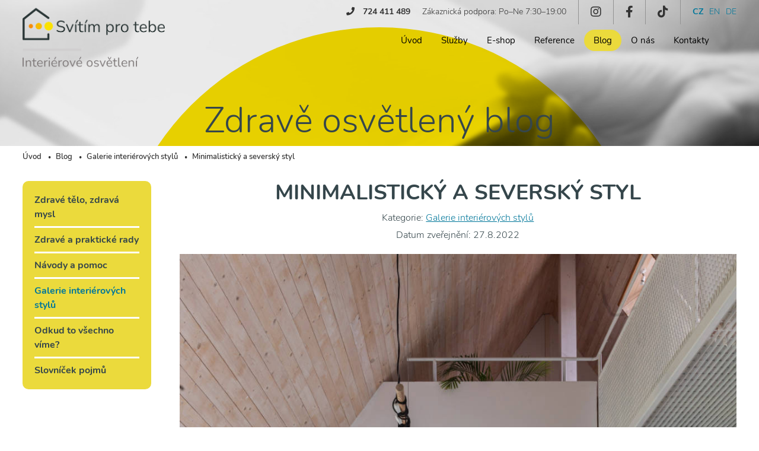

--- FILE ---
content_type: text/html; charset=UTF-8
request_url: https://svitimprotebe.cz/minimal-nordic/
body_size: 12984
content:

<!DOCTYPE html>
<!--[if IE 7]>
<html class="ie ie7" lang="cs-CZ">
<![endif]-->
<!--[if IE 8]>
<html class="ie ie8" lang="cs-CZ">
<![endif]-->
<!--[if !(IE 7) & !(IE 8)]><!-->
<html lang="cs">
<!--<![endif]-->
<head>
  <meta charset="UTF-8">
  <meta http-equiv="content-type" content="text/html; charset=utf-8">
  <meta http-equiv="X-UA-Compatible" content="IE=edge,chrome=1">
  <meta http-equiv="cleartype" content="on">
  <meta name="viewport" content="width=device-width, initial-scale=1.0">
  <link rel="shortcut icon" type="image/x-icon" sizes="32x32" href="https://svitimprotebe.cz/wp-content/themes/svitim/images/favicon.png">
  <meta name="google-site-verification" content="mBRWEYPvbeqsqS61icunY7NOmFyn_xzYPDjbtKJm-zs" />

    <meta name="theme-color" content="#00779a">
  <meta name="msapplication-navbutton-color" content="#00779a">
  <title>Minimalistický a severský styl | svitimprotebe.cz | Plnospektrální osvětlení</title>

  <link rel="alternate" hreflang="cs" href="https://svitimprotebe.cz/minimal-nordic/" />
<link rel="alternate" hreflang="x-default" href="https://svitimprotebe.cz/minimal-nordic/" />
<script type="text/javascript" charset="UTF-8" data-cs-platform="wordpress" src="https://cdn.cookie-script.com/s/3cb196284155dbff4ef415fc5f3584d8.js" id="cookie_script-js-with"></script>
<!-- The SEO Framework od Sybre Waaijer -->
<meta name="robots" content="max-snippet:-1,max-image-preview:large,max-video-preview:-1" />
<link rel="canonical" href="https://svitimprotebe.cz/minimal-nordic/" />
<meta name="theme-color" content="#fbe200" />
<meta property="og:type" content="article" />
<meta property="og:locale" content="cs_CZ" />
<meta property="og:site_name" content="svitimprotebe.cz" />
<meta property="og:title" content="Minimalistický a severský styl" />
<meta property="og:url" content="https://svitimprotebe.cz/minimal-nordic/" />
<meta property="og:image" content="https://svitimprotebe.cz/wp-content/uploads/2023/01/kam-idris-_HqHX3LBN18-unsplash.jpg" />
<meta property="og:image:width" content="1000" />
<meta property="og:image:height" content="882" />
<meta property="article:published_time" content="2022-08-27T08:50:24+00:00" />
<meta property="article:modified_time" content="2025-08-29T09:43:05+00:00" />
<meta name="twitter:card" content="summary_large_image" />
<meta name="twitter:title" content="Minimalistický a severský styl" />
<meta name="twitter:image" content="https://svitimprotebe.cz/wp-content/uploads/2023/01/kam-idris-_HqHX3LBN18-unsplash.jpg" />
<script type="application/ld+json">{"@context":"https://schema.org","@graph":[{"@type":"WebSite","@id":"https://svitimprotebe.cz/#/schema/WebSite","url":"https://svitimprotebe.cz/","name":"svitimprotebe.cz","alternateName":"Svítím pro tebe","description":"Zdravé interiérové osvětlení","inLanguage":"cs","potentialAction":{"@type":"SearchAction","target":{"@type":"EntryPoint","urlTemplate":"https://svitimprotebe.cz/search/{search_term_string}/"},"query-input":"required name=search_term_string"},"publisher":{"@type":"Organization","@id":"https://svitimprotebe.cz/#/schema/Organization","name":"Svítím pro tebe","url":"https://svitimprotebe.cz/","logo":{"@type":"ImageObject","url":"https://svitimprotebe.cz/wp-content/uploads/2024/01/Logo-svitim-pro-tebe.jpg","contentUrl":"https://svitimprotebe.cz/wp-content/uploads/2024/01/Logo-svitim-pro-tebe.jpg","width":128,"height":128,"contentSize":"2724"}}},{"@type":"WebPage","@id":"https://svitimprotebe.cz/minimal-nordic/","url":"https://svitimprotebe.cz/minimal-nordic/","name":"Minimalistický a severský styl | svitimprotebe.cz","inLanguage":"cs","isPartOf":{"@id":"https://svitimprotebe.cz/#/schema/WebSite"},"breadcrumb":{"@type":"BreadcrumbList","@id":"https://svitimprotebe.cz/#/schema/BreadcrumbList","itemListElement":[{"@type":"ListItem","position":1,"item":"https://svitimprotebe.cz/","name":"svitimprotebe.cz"},{"@type":"ListItem","position":2,"item":"https://svitimprotebe.cz/kategorie/blog/","name":"Blog"},{"@type":"ListItem","position":3,"item":"https://svitimprotebe.cz/kategorie/blog/galerie-interierovych-stylu/","name":"Galerie interiérových stylů"},{"@type":"ListItem","position":4,"name":"Minimalistický a severský styl"}]},"potentialAction":{"@type":"ReadAction","target":"https://svitimprotebe.cz/minimal-nordic/"},"datePublished":"2022-08-27T08:50:24+00:00","dateModified":"2025-08-29T09:43:05+00:00","author":{"@type":"Person","@id":"https://svitimprotebe.cz/#/schema/Person/f8fcfcf0217128065c328562570e78dd","name":"zdvorily.t"}}]}</script>
<!-- / The SEO Framework od Sybre Waaijer | 14.64ms meta | 4.48ms boot -->

<link rel='dns-prefetch' href='//cdnjs.cloudflare.com' />
<link rel="alternate" title="oEmbed (JSON)" type="application/json+oembed" href="https://svitimprotebe.cz/wp-json/oembed/1.0/embed?url=https%3A%2F%2Fsvitimprotebe.cz%2Fminimal-nordic%2F" />
<link rel="alternate" title="oEmbed (XML)" type="text/xml+oembed" href="https://svitimprotebe.cz/wp-json/oembed/1.0/embed?url=https%3A%2F%2Fsvitimprotebe.cz%2Fminimal-nordic%2F&#038;format=xml" />
<style id='wp-img-auto-sizes-contain-inline-css' type='text/css'>
img:is([sizes=auto i],[sizes^="auto," i]){contain-intrinsic-size:3000px 1500px}
/*# sourceURL=wp-img-auto-sizes-contain-inline-css */
</style>
<link rel='stylesheet' id='s201-bai-css' href='https://svitimprotebe.cz/wp-content/plugins/ba-plus-before-after-image-slider-free/css/ba-plus.min.css?ver=1.0.3' type='text/css' media='screen' />
<link rel='stylesheet' id='bootstrap-css' href='https://svitimprotebe.cz/wp-content/themes/svitim/js/bootstrap/css/bootstrap.min.css?ver=3.4.1' type='text/css' media='all' />
<link rel='stylesheet' id='nunito-css' href='https://svitimprotebe.cz/wp-content/themes/svitim/fonts/nunito/stylesheet.css?ver=1.0' type='text/css' media='all' />
<link rel='stylesheet' id='fa-css' href='https://cdnjs.cloudflare.com/ajax/libs/font-awesome/5.15.3/css/all.min.css?ver=5.15.3' type='text/css' media='print' onload="this.media='all'" />
<link rel='stylesheet' id='wp-block-library-css' href='https://svitimprotebe.cz/wp-includes/css/dist/block-library/style.min.css?ver=7432552b34890c769832f47c1a728e74' type='text/css' media='all' />
<style id='global-styles-inline-css' type='text/css'>
:root{--wp--preset--aspect-ratio--square: 1;--wp--preset--aspect-ratio--4-3: 4/3;--wp--preset--aspect-ratio--3-4: 3/4;--wp--preset--aspect-ratio--3-2: 3/2;--wp--preset--aspect-ratio--2-3: 2/3;--wp--preset--aspect-ratio--16-9: 16/9;--wp--preset--aspect-ratio--9-16: 9/16;--wp--preset--color--black: #000000;--wp--preset--color--cyan-bluish-gray: #abb8c3;--wp--preset--color--white: #ffffff;--wp--preset--color--pale-pink: #f78da7;--wp--preset--color--vivid-red: #cf2e2e;--wp--preset--color--luminous-vivid-orange: #ff6900;--wp--preset--color--luminous-vivid-amber: #fcb900;--wp--preset--color--light-green-cyan: #7bdcb5;--wp--preset--color--vivid-green-cyan: #00d084;--wp--preset--color--pale-cyan-blue: #8ed1fc;--wp--preset--color--vivid-cyan-blue: #0693e3;--wp--preset--color--vivid-purple: #9b51e0;--wp--preset--gradient--vivid-cyan-blue-to-vivid-purple: linear-gradient(135deg,rgb(6,147,227) 0%,rgb(155,81,224) 100%);--wp--preset--gradient--light-green-cyan-to-vivid-green-cyan: linear-gradient(135deg,rgb(122,220,180) 0%,rgb(0,208,130) 100%);--wp--preset--gradient--luminous-vivid-amber-to-luminous-vivid-orange: linear-gradient(135deg,rgb(252,185,0) 0%,rgb(255,105,0) 100%);--wp--preset--gradient--luminous-vivid-orange-to-vivid-red: linear-gradient(135deg,rgb(255,105,0) 0%,rgb(207,46,46) 100%);--wp--preset--gradient--very-light-gray-to-cyan-bluish-gray: linear-gradient(135deg,rgb(238,238,238) 0%,rgb(169,184,195) 100%);--wp--preset--gradient--cool-to-warm-spectrum: linear-gradient(135deg,rgb(74,234,220) 0%,rgb(151,120,209) 20%,rgb(207,42,186) 40%,rgb(238,44,130) 60%,rgb(251,105,98) 80%,rgb(254,248,76) 100%);--wp--preset--gradient--blush-light-purple: linear-gradient(135deg,rgb(255,206,236) 0%,rgb(152,150,240) 100%);--wp--preset--gradient--blush-bordeaux: linear-gradient(135deg,rgb(254,205,165) 0%,rgb(254,45,45) 50%,rgb(107,0,62) 100%);--wp--preset--gradient--luminous-dusk: linear-gradient(135deg,rgb(255,203,112) 0%,rgb(199,81,192) 50%,rgb(65,88,208) 100%);--wp--preset--gradient--pale-ocean: linear-gradient(135deg,rgb(255,245,203) 0%,rgb(182,227,212) 50%,rgb(51,167,181) 100%);--wp--preset--gradient--electric-grass: linear-gradient(135deg,rgb(202,248,128) 0%,rgb(113,206,126) 100%);--wp--preset--gradient--midnight: linear-gradient(135deg,rgb(2,3,129) 0%,rgb(40,116,252) 100%);--wp--preset--font-size--small: 13px;--wp--preset--font-size--medium: 20px;--wp--preset--font-size--large: 36px;--wp--preset--font-size--x-large: 42px;--wp--preset--spacing--20: 0.44rem;--wp--preset--spacing--30: 0.67rem;--wp--preset--spacing--40: 1rem;--wp--preset--spacing--50: 1.5rem;--wp--preset--spacing--60: 2.25rem;--wp--preset--spacing--70: 3.38rem;--wp--preset--spacing--80: 5.06rem;--wp--preset--shadow--natural: 6px 6px 9px rgba(0, 0, 0, 0.2);--wp--preset--shadow--deep: 12px 12px 50px rgba(0, 0, 0, 0.4);--wp--preset--shadow--sharp: 6px 6px 0px rgba(0, 0, 0, 0.2);--wp--preset--shadow--outlined: 6px 6px 0px -3px rgb(255, 255, 255), 6px 6px rgb(0, 0, 0);--wp--preset--shadow--crisp: 6px 6px 0px rgb(0, 0, 0);}:where(.is-layout-flex){gap: 0.5em;}:where(.is-layout-grid){gap: 0.5em;}body .is-layout-flex{display: flex;}.is-layout-flex{flex-wrap: wrap;align-items: center;}.is-layout-flex > :is(*, div){margin: 0;}body .is-layout-grid{display: grid;}.is-layout-grid > :is(*, div){margin: 0;}:where(.wp-block-columns.is-layout-flex){gap: 2em;}:where(.wp-block-columns.is-layout-grid){gap: 2em;}:where(.wp-block-post-template.is-layout-flex){gap: 1.25em;}:where(.wp-block-post-template.is-layout-grid){gap: 1.25em;}.has-black-color{color: var(--wp--preset--color--black) !important;}.has-cyan-bluish-gray-color{color: var(--wp--preset--color--cyan-bluish-gray) !important;}.has-white-color{color: var(--wp--preset--color--white) !important;}.has-pale-pink-color{color: var(--wp--preset--color--pale-pink) !important;}.has-vivid-red-color{color: var(--wp--preset--color--vivid-red) !important;}.has-luminous-vivid-orange-color{color: var(--wp--preset--color--luminous-vivid-orange) !important;}.has-luminous-vivid-amber-color{color: var(--wp--preset--color--luminous-vivid-amber) !important;}.has-light-green-cyan-color{color: var(--wp--preset--color--light-green-cyan) !important;}.has-vivid-green-cyan-color{color: var(--wp--preset--color--vivid-green-cyan) !important;}.has-pale-cyan-blue-color{color: var(--wp--preset--color--pale-cyan-blue) !important;}.has-vivid-cyan-blue-color{color: var(--wp--preset--color--vivid-cyan-blue) !important;}.has-vivid-purple-color{color: var(--wp--preset--color--vivid-purple) !important;}.has-black-background-color{background-color: var(--wp--preset--color--black) !important;}.has-cyan-bluish-gray-background-color{background-color: var(--wp--preset--color--cyan-bluish-gray) !important;}.has-white-background-color{background-color: var(--wp--preset--color--white) !important;}.has-pale-pink-background-color{background-color: var(--wp--preset--color--pale-pink) !important;}.has-vivid-red-background-color{background-color: var(--wp--preset--color--vivid-red) !important;}.has-luminous-vivid-orange-background-color{background-color: var(--wp--preset--color--luminous-vivid-orange) !important;}.has-luminous-vivid-amber-background-color{background-color: var(--wp--preset--color--luminous-vivid-amber) !important;}.has-light-green-cyan-background-color{background-color: var(--wp--preset--color--light-green-cyan) !important;}.has-vivid-green-cyan-background-color{background-color: var(--wp--preset--color--vivid-green-cyan) !important;}.has-pale-cyan-blue-background-color{background-color: var(--wp--preset--color--pale-cyan-blue) !important;}.has-vivid-cyan-blue-background-color{background-color: var(--wp--preset--color--vivid-cyan-blue) !important;}.has-vivid-purple-background-color{background-color: var(--wp--preset--color--vivid-purple) !important;}.has-black-border-color{border-color: var(--wp--preset--color--black) !important;}.has-cyan-bluish-gray-border-color{border-color: var(--wp--preset--color--cyan-bluish-gray) !important;}.has-white-border-color{border-color: var(--wp--preset--color--white) !important;}.has-pale-pink-border-color{border-color: var(--wp--preset--color--pale-pink) !important;}.has-vivid-red-border-color{border-color: var(--wp--preset--color--vivid-red) !important;}.has-luminous-vivid-orange-border-color{border-color: var(--wp--preset--color--luminous-vivid-orange) !important;}.has-luminous-vivid-amber-border-color{border-color: var(--wp--preset--color--luminous-vivid-amber) !important;}.has-light-green-cyan-border-color{border-color: var(--wp--preset--color--light-green-cyan) !important;}.has-vivid-green-cyan-border-color{border-color: var(--wp--preset--color--vivid-green-cyan) !important;}.has-pale-cyan-blue-border-color{border-color: var(--wp--preset--color--pale-cyan-blue) !important;}.has-vivid-cyan-blue-border-color{border-color: var(--wp--preset--color--vivid-cyan-blue) !important;}.has-vivid-purple-border-color{border-color: var(--wp--preset--color--vivid-purple) !important;}.has-vivid-cyan-blue-to-vivid-purple-gradient-background{background: var(--wp--preset--gradient--vivid-cyan-blue-to-vivid-purple) !important;}.has-light-green-cyan-to-vivid-green-cyan-gradient-background{background: var(--wp--preset--gradient--light-green-cyan-to-vivid-green-cyan) !important;}.has-luminous-vivid-amber-to-luminous-vivid-orange-gradient-background{background: var(--wp--preset--gradient--luminous-vivid-amber-to-luminous-vivid-orange) !important;}.has-luminous-vivid-orange-to-vivid-red-gradient-background{background: var(--wp--preset--gradient--luminous-vivid-orange-to-vivid-red) !important;}.has-very-light-gray-to-cyan-bluish-gray-gradient-background{background: var(--wp--preset--gradient--very-light-gray-to-cyan-bluish-gray) !important;}.has-cool-to-warm-spectrum-gradient-background{background: var(--wp--preset--gradient--cool-to-warm-spectrum) !important;}.has-blush-light-purple-gradient-background{background: var(--wp--preset--gradient--blush-light-purple) !important;}.has-blush-bordeaux-gradient-background{background: var(--wp--preset--gradient--blush-bordeaux) !important;}.has-luminous-dusk-gradient-background{background: var(--wp--preset--gradient--luminous-dusk) !important;}.has-pale-ocean-gradient-background{background: var(--wp--preset--gradient--pale-ocean) !important;}.has-electric-grass-gradient-background{background: var(--wp--preset--gradient--electric-grass) !important;}.has-midnight-gradient-background{background: var(--wp--preset--gradient--midnight) !important;}.has-small-font-size{font-size: var(--wp--preset--font-size--small) !important;}.has-medium-font-size{font-size: var(--wp--preset--font-size--medium) !important;}.has-large-font-size{font-size: var(--wp--preset--font-size--large) !important;}.has-x-large-font-size{font-size: var(--wp--preset--font-size--x-large) !important;}
/*# sourceURL=global-styles-inline-css */
</style>

<style id='classic-theme-styles-inline-css' type='text/css'>
/*! This file is auto-generated */
.wp-block-button__link{color:#fff;background-color:#32373c;border-radius:9999px;box-shadow:none;text-decoration:none;padding:calc(.667em + 2px) calc(1.333em + 2px);font-size:1.125em}.wp-block-file__button{background:#32373c;color:#fff;text-decoration:none}
/*# sourceURL=/wp-includes/css/classic-themes.min.css */
</style>
<link rel='stylesheet' id='contact-form-7-css' href='https://svitimprotebe.cz/wp-content/plugins/contact-form-7/includes/css/styles.css?ver=6.1.4' type='text/css' media='all' />
<link rel='stylesheet' id='gdc-css' href='https://svitimprotebe.cz/wp-content/plugins/grid-shortcodes/css/gdc_custom_style.css?ver=7432552b34890c769832f47c1a728e74' type='text/css' media='all' />
<link rel='stylesheet' id='mas-style-css' href='https://svitimprotebe.cz/wp-content/plugins/minimalist-acf-search/css/mas.css?ver=2.1768508254' type='text/css' media='all' />
<link rel='stylesheet' id='responsive-lightbox-tosrus-css' href='https://svitimprotebe.cz/wp-content/plugins/responsive-lightbox/assets/tosrus/jquery.tosrus.min.css?ver=2.5.0' type='text/css' media='all' />
<link rel='stylesheet' id='style-css' href='https://svitimprotebe.cz/wp-content/themes/svitim/css/style.min.css?v=1768508254&#038;ver=1.0' type='text/css' media='screen' />
<link rel='stylesheet' id='custom-style-css' href='https://svitimprotebe.cz/wp-content/themes/svitim/css/custom.min.css?v=1768508254&#038;ver=1.0' type='text/css' media='screen' />
<link rel='stylesheet' id='animateit-css-css' href='https://svitimprotebe.cz/wp-content/themes/svitim/js/animate/css/animations.css?ver=1.0' type='text/css' media='screen' />
<style id='rocket-lazyload-inline-css' type='text/css'>
.rll-youtube-player{position:relative;padding-bottom:56.23%;height:0;overflow:hidden;max-width:100%;}.rll-youtube-player:focus-within{outline: 2px solid currentColor;outline-offset: 5px;}.rll-youtube-player iframe{position:absolute;top:0;left:0;width:100%;height:100%;z-index:100;background:0 0}.rll-youtube-player img{bottom:0;display:block;left:0;margin:auto;max-width:100%;width:100%;position:absolute;right:0;top:0;border:none;height:auto;-webkit-transition:.4s all;-moz-transition:.4s all;transition:.4s all}.rll-youtube-player img:hover{-webkit-filter:brightness(75%)}.rll-youtube-player .play{height:100%;width:100%;left:0;top:0;position:absolute;background:url(https://svitimprotebe.cz/wp-content/plugins/rocket-lazy-load/assets/img/youtube.png) no-repeat center;background-color: transparent !important;cursor:pointer;border:none;}
/*# sourceURL=rocket-lazyload-inline-css */
</style>
<script type="text/javascript" src="https://svitimprotebe.cz/wp-includes/js/jquery/jquery.min.js?ver=3.7.1" id="jquery-core-js"></script>
<script type="text/javascript" src="https://svitimprotebe.cz/wp-includes/js/jquery/jquery-migrate.min.js?ver=3.4.1" id="jquery-migrate-js"></script>
<script type="text/javascript" src="https://svitimprotebe.cz/wp-content/plugins/responsive-lightbox/assets/dompurify/purify.min.js?ver=3.1.7" id="dompurify-js"></script>
<script type="text/javascript" id="responsive-lightbox-sanitizer-js-before">
/* <![CDATA[ */
window.RLG = window.RLG || {}; window.RLG.sanitizeAllowedHosts = ["youtube.com","www.youtube.com","youtu.be","vimeo.com","player.vimeo.com"];
//# sourceURL=responsive-lightbox-sanitizer-js-before
/* ]]> */
</script>
<script type="text/javascript" src="https://svitimprotebe.cz/wp-content/plugins/responsive-lightbox/js/sanitizer.js?ver=2.6.0" id="responsive-lightbox-sanitizer-js"></script>
<script type="text/javascript" src="https://svitimprotebe.cz/wp-content/plugins/responsive-lightbox/assets/tosrus/jquery.tosrus.min.js?ver=2.5.0" id="responsive-lightbox-tosrus-js"></script>
<script type="text/javascript" src="https://svitimprotebe.cz/wp-includes/js/underscore.min.js?ver=1.13.7" id="underscore-js"></script>
<script type="text/javascript" src="https://svitimprotebe.cz/wp-content/plugins/responsive-lightbox/assets/infinitescroll/infinite-scroll.pkgd.min.js?ver=4.0.1" id="responsive-lightbox-infinite-scroll-js"></script>
<script type="text/javascript" id="responsive-lightbox-js-before">
/* <![CDATA[ */
var rlArgs = {"script":"tosrus","selector":"lightbox","customEvents":"","activeGalleries":true,"effect":"fade","infinite":true,"keys":true,"autoplay":false,"pauseOnHover":false,"timeout":4000,"pagination":true,"paginationType":"thumbnails","closeOnClick":true,"woocommerce_gallery":false,"ajaxurl":"https:\/\/svitimprotebe.cz\/wp-admin\/admin-ajax.php","nonce":"eaf56522b0","preview":false,"postId":19366,"scriptExtension":false};

//# sourceURL=responsive-lightbox-js-before
/* ]]> */
</script>
<script type="text/javascript" src="https://svitimprotebe.cz/wp-content/plugins/responsive-lightbox/js/front.js?ver=2.6.0" id="responsive-lightbox-js"></script>
<link rel="https://api.w.org/" href="https://svitimprotebe.cz/wp-json/" /><link rel="alternate" title="JSON" type="application/json" href="https://svitimprotebe.cz/wp-json/wp/v2/posts/19366" /><link rel="EditURI" type="application/rsd+xml" title="RSD" href="https://svitimprotebe.cz/xmlrpc.php?rsd" />
<meta name="generator" content="WPML ver:4.5.9 stt:9,1,3;" />

<link rel="icon" type="image/png" href="/favicon-48x48.png" sizes="48x48" />
<link rel="icon" type="image/svg+xml" href="/favicon.svg" />
<link rel="shortcut icon" href="/favicon.ico" />
<link rel="apple-touch-icon" sizes="180x180" href="/apple-touch-icon.png" />
<meta name="apple-mobile-web-app-title" content="Svitimprotebe.cz" />
<link rel="manifest" href="/site.webmanifest" />
<noscript><style id="rocket-lazyload-nojs-css">.rll-youtube-player, [data-lazy-src]{display:none !important;}</style></noscript>
  <meta name="robots" content="index, follow">

  <!-- Smartsupp Live Chat script -->
<script type="text/javascript">
/*var _smartsupp = _smartsupp || {};
_smartsupp.key = '9ff2bf7399d9cff7e2227f2a36b54a2f25210af2';
window.smartsupp||(function(d) {
  var s,c,o=smartsupp=function(){ o._.push(arguments)};o._=[];
  s=d.getElementsByTagName('script')[0];c=d.createElement('script');
  c.type='text/javascript';c.charset='utf-8';c.async=true;
  c.src='https://www.smartsuppchat.com/loader.js?';s.parentNode.insertBefore(c,s);
})(document);*/
</script>



  </head>
  <body class="wp-singular post-template-default single single-post postid-19366 single-format-standard wp-theme-svitim cs">
<script async src="https://www.googletagmanager.com/gtag/js?id=G-BWFGF95EPJ"></script>
<script>
  window.dataLayer = window.dataLayer || [];
  function gtag(){dataLayer.push(arguments);}
  gtag('js', new Date());
 
  gtag('config', 'G-BWFGF95EPJ');
</script>
<script async src="https://www.googletagmanager.com/gtag/js?id=AW-10926548775"></script> <script> window.dataLayer = window.dataLayer || []; function gtag(){dataLayer.push(arguments);} gtag('js', new Date()); gtag('config', 'AW-10926548775'); </script>
 
    
    <!-- modal -->
  <div id="modal__video" class="modal fade" role="dialog">
    <div class="modal-dialog">

      <!-- Modal content-->
      <div class="modal-content">
        <div class="modal-header">
          <button type="button" class="close" data-dismiss="modal">X</button>
        </div>
        <div class="modal-body">
          <iframe width="100%" height="350" src=""></iframe>  
        </div>
        
      </div>

    </div>
  </div>
  <!-- / modal -->


  <!-- HEADER -->
  <div class="header">
    <div class="wrap">
      
      <a href="/" class="logo">
                <h1>Zdravé interiérové osvětlení</h1>      </a>
 
        <div class="headertop">
          <div class="header__phone"><i class="fas fa-phone"></i> 724 411 489</div>
          <div class="header__hours">Zákaznická podpora: Po–Ne 7:30–19:00</div>
          <ul class="social">
            <li><a href="https://www.instagram.com/svitimprotebe/" target="_blank"><i class="fab fa-instagram"></i></a></li>            <li><a href="https://www.facebook.com/Sv%C3%ADt%C3%ADm-pro-tebe-163286212477336/" target="_blank"><i class="fab fa-facebook-f"></i></a></li>            <li><a href="https://www.tiktok.com/@svitimprotebe1" target="_blank"><i class="fab fa-tiktok"></i></a></li>          </ul>
          <ul class="langs">
            <li class="active"><a href="/">CZ</a></li>
            <li ><a href="/en/">EN</a></li>
            <li ><a href="/de/">DE</a></li>
          </ul>
        </div>
        
        <a href="#" id="toogle-menu">
          <span></span>
          <span></span>
          <span></span>
        </a>
      
      <ul id="menu-hlavni-menu-cz" class="main-menu"><li id="menu-item-23" class="menu-item menu-item-type-post_type menu-item-object-page menu-item-home menu-item-23"><a href="https://svitimprotebe.cz/">Úvod</a></li>
<li id="menu-item-22" class="menu-item menu-item-type-post_type menu-item-object-page menu-item-22"><a href="https://svitimprotebe.cz/sluzby/">Služby</a></li>
<li id="menu-item-13176" class="menu-item menu-item-type-custom menu-item-object-custom menu-item-13176"><a href="https://svitimprotebe.cz/eshop/">E-shop</a></li>
<li id="menu-item-281" class="menu-item menu-item-type-post_type menu-item-object-page menu-item-281"><a href="https://svitimprotebe.cz/reference/">Reference</a></li>
<li id="menu-item-19730" class="menu-item menu-item-type-taxonomy menu-item-object-category current-post-ancestor menu-item-19730"><a href="https://svitimprotebe.cz/kategorie/blog/">Blog</a></li>
<li id="menu-item-21" class="menu-item menu-item-type-post_type menu-item-object-page menu-item-21"><a href="https://svitimprotebe.cz/o-nas/">O nás</a></li>
<li id="menu-item-20" class="menu-item menu-item-type-post_type menu-item-object-page menu-item-20"><a href="https://svitimprotebe.cz/kontakty/">Kontakty</a></li>
</ul>

<div class="header__search hidden">
  <div class="header__search__icon"><i class="fas fa-search"></i><i class="fas fa-times"></i></div>
  <div class="header__search__frm main">
    <form action="/" method="get">
            <input type="text" name="s" placeholder="Hledaný výraz" value="">
      <input type="hidden" name="post_type" value="page, post"> <!-- Hidden input for post type -->
    </form>
  </div>
</div>

  
    </div>
  </div>
  <!-- / HEADER -->
  <!-- SHOWCASE -->
  
<div class="showcase showcase__page" style="background: url(https://svitimprotebe.cz/wp-content/themes/svitim/images/bg-default.jpg) center center no-repeat; -webkit-background-size: cover;
background-size: cover;">
  <div class="wrap">
    
    
    <h1 class="showcase__page__title">Zdravě osvětlený blog</h1> 

    
  </div>  


    <div class="blended"></div>


</div>

    <div class="breadcrumbs breadcrumbs--outof" typeof="BreadcrumbList" vocab="https://schema.org/">
      <div class="wrap">
        <span property="itemListElement" typeof="ListItem"><a property="item" typeof="WebPage" title="Přejít na Úvod." href="https://svitimprotebe.cz" class="home" ><span property="name">Úvod</span></a><meta property="position" content="1"></span> <span class="separator">•</span><span property="itemListElement" typeof="ListItem"><a property="item" typeof="WebPage" title="Přejít do archivů rubriky Blog." href="https://svitimprotebe.cz/kategorie/blog/" class="taxonomy category" ><span property="name">Blog</span></a><meta property="position" content="2"></span> <span class="separator">•</span><span property="itemListElement" typeof="ListItem"><a property="item" typeof="WebPage" title="Přejít do archivů rubriky Galerie interiérových stylů." href="https://svitimprotebe.cz/kategorie/blog/galerie-interierovych-stylu/" class="taxonomy category" ><span property="name">Galerie interiérových stylů</span></a><meta property="position" content="3"></span> <span class="separator">•</span><span property="itemListElement" typeof="ListItem"><span property="name" class="post post-post current-item">Minimalistický a severský styl</span><meta property="url" content="https://svitimprotebe.cz/minimal-nordic/"><meta property="position" content="4"></span>      </div>
    </div>
      <!-- / SHOWCASE -->

  <!-- CONTENT -->
  
<div class="block">
	<div class="wrap">


        <div class="cn">
			
			<!-- main -->
			<div class="cnright">

				
							<div class="main">

								<div class="blogmetas">
									<h1>Minimalistický a severský styl</h1>
									Kategorie: <a href="https://svitimprotebe.cz/kategorie/blog/galerie-interierovych-stylu/">Galerie interiérových stylů</a>
									<p>Datum zveřejnění: 27.8.2022</p>

									
								</div>

																

								<div class="blogperex">
																	</div>

								<p><img fetchpriority="high" decoding="async" class="alignnone wp-image-14442 size-full" src="data:image/svg+xml,%3Csvg%20xmlns='http://www.w3.org/2000/svg'%20viewBox='0%200%201000%201499'%3E%3C/svg%3E" alt="" width="1000" height="1499" data-lazy-srcset="https://svitimprotebe.cz/wp-content/uploads/2022/08/bluewater-sweden-bklWX3uwD9c-unsplash.jpg 1000w, https://svitimprotebe.cz/wp-content/uploads/2022/08/bluewater-sweden-bklWX3uwD9c-unsplash-200x300.jpg 200w, https://svitimprotebe.cz/wp-content/uploads/2022/08/bluewater-sweden-bklWX3uwD9c-unsplash-683x1024.jpg 683w, https://svitimprotebe.cz/wp-content/uploads/2022/08/bluewater-sweden-bklWX3uwD9c-unsplash-768x1151.jpg 768w" data-lazy-sizes="(max-width: 1000px) 100vw, 1000px" data-lazy-src="https://svitimprotebe.cz/wp-content/uploads/2022/08/bluewater-sweden-bklWX3uwD9c-unsplash.jpg" /><noscript><img fetchpriority="high" decoding="async" class="alignnone wp-image-14442 size-full" src="https://svitimprotebe.cz/wp-content/uploads/2022/08/bluewater-sweden-bklWX3uwD9c-unsplash.jpg" alt="" width="1000" height="1499" srcset="https://svitimprotebe.cz/wp-content/uploads/2022/08/bluewater-sweden-bklWX3uwD9c-unsplash.jpg 1000w, https://svitimprotebe.cz/wp-content/uploads/2022/08/bluewater-sweden-bklWX3uwD9c-unsplash-200x300.jpg 200w, https://svitimprotebe.cz/wp-content/uploads/2022/08/bluewater-sweden-bklWX3uwD9c-unsplash-683x1024.jpg 683w, https://svitimprotebe.cz/wp-content/uploads/2022/08/bluewater-sweden-bklWX3uwD9c-unsplash-768x1151.jpg 768w" sizes="(max-width: 1000px) 100vw, 1000px" /></noscript> <img decoding="async" class="alignnone wp-image-14445 size-full" src="data:image/svg+xml,%3Csvg%20xmlns='http://www.w3.org/2000/svg'%20viewBox='0%200%201000%20882'%3E%3C/svg%3E" alt="" width="1000" height="882" data-lazy-srcset="https://svitimprotebe.cz/wp-content/uploads/2022/08/kam-idris-_HqHX3LBN18-unsplash.jpg 1000w, https://svitimprotebe.cz/wp-content/uploads/2022/08/kam-idris-_HqHX3LBN18-unsplash-300x265.jpg 300w, https://svitimprotebe.cz/wp-content/uploads/2022/08/kam-idris-_HqHX3LBN18-unsplash-768x677.jpg 768w" data-lazy-sizes="(max-width: 1000px) 100vw, 1000px" data-lazy-src="https://svitimprotebe.cz/wp-content/uploads/2022/08/kam-idris-_HqHX3LBN18-unsplash.jpg" /><noscript><img decoding="async" class="alignnone wp-image-14445 size-full" src="https://svitimprotebe.cz/wp-content/uploads/2022/08/kam-idris-_HqHX3LBN18-unsplash.jpg" alt="" width="1000" height="882" srcset="https://svitimprotebe.cz/wp-content/uploads/2022/08/kam-idris-_HqHX3LBN18-unsplash.jpg 1000w, https://svitimprotebe.cz/wp-content/uploads/2022/08/kam-idris-_HqHX3LBN18-unsplash-300x265.jpg 300w, https://svitimprotebe.cz/wp-content/uploads/2022/08/kam-idris-_HqHX3LBN18-unsplash-768x677.jpg 768w" sizes="(max-width: 1000px) 100vw, 1000px" /></noscript> <img decoding="async" class="alignnone wp-image-14448 size-full" src="data:image/svg+xml,%3Csvg%20xmlns='http://www.w3.org/2000/svg'%20viewBox='0%200%201000%20750'%3E%3C/svg%3E" alt="" width="1000" height="750" data-lazy-srcset="https://svitimprotebe.cz/wp-content/uploads/2022/08/katja-rooke-77JACslA8G0-unsplash.jpg 1000w, https://svitimprotebe.cz/wp-content/uploads/2022/08/katja-rooke-77JACslA8G0-unsplash-300x225.jpg 300w, https://svitimprotebe.cz/wp-content/uploads/2022/08/katja-rooke-77JACslA8G0-unsplash-768x576.jpg 768w" data-lazy-sizes="(max-width: 1000px) 100vw, 1000px" data-lazy-src="https://svitimprotebe.cz/wp-content/uploads/2022/08/katja-rooke-77JACslA8G0-unsplash.jpg" /><noscript><img decoding="async" class="alignnone wp-image-14448 size-full" src="https://svitimprotebe.cz/wp-content/uploads/2022/08/katja-rooke-77JACslA8G0-unsplash.jpg" alt="" width="1000" height="750" srcset="https://svitimprotebe.cz/wp-content/uploads/2022/08/katja-rooke-77JACslA8G0-unsplash.jpg 1000w, https://svitimprotebe.cz/wp-content/uploads/2022/08/katja-rooke-77JACslA8G0-unsplash-300x225.jpg 300w, https://svitimprotebe.cz/wp-content/uploads/2022/08/katja-rooke-77JACslA8G0-unsplash-768x576.jpg 768w" sizes="(max-width: 1000px) 100vw, 1000px" /></noscript> <img decoding="async" class="alignnone wp-image-14451 size-full" src="data:image/svg+xml,%3Csvg%20xmlns='http://www.w3.org/2000/svg'%20viewBox='0%200%201000%201333'%3E%3C/svg%3E" alt="" width="1000" height="1333" data-lazy-srcset="https://svitimprotebe.cz/wp-content/uploads/2022/08/kirill-9uH-hM0VwPg-unsplash.jpg 1000w, https://svitimprotebe.cz/wp-content/uploads/2022/08/kirill-9uH-hM0VwPg-unsplash-225x300.jpg 225w, https://svitimprotebe.cz/wp-content/uploads/2022/08/kirill-9uH-hM0VwPg-unsplash-768x1024.jpg 768w" data-lazy-sizes="auto, (max-width: 1000px) 100vw, 1000px" data-lazy-src="https://svitimprotebe.cz/wp-content/uploads/2022/08/kirill-9uH-hM0VwPg-unsplash.jpg" /><noscript><img loading="lazy" decoding="async" class="alignnone wp-image-14451 size-full" src="https://svitimprotebe.cz/wp-content/uploads/2022/08/kirill-9uH-hM0VwPg-unsplash.jpg" alt="" width="1000" height="1333" srcset="https://svitimprotebe.cz/wp-content/uploads/2022/08/kirill-9uH-hM0VwPg-unsplash.jpg 1000w, https://svitimprotebe.cz/wp-content/uploads/2022/08/kirill-9uH-hM0VwPg-unsplash-225x300.jpg 225w, https://svitimprotebe.cz/wp-content/uploads/2022/08/kirill-9uH-hM0VwPg-unsplash-768x1024.jpg 768w" sizes="auto, (max-width: 1000px) 100vw, 1000px" /></noscript> <img decoding="async" class="alignnone wp-image-14454 size-full" src="data:image/svg+xml,%3Csvg%20xmlns='http://www.w3.org/2000/svg'%20viewBox='0%200%201280%20853'%3E%3C/svg%3E" alt="" width="1280" height="853" data-lazy-srcset="https://svitimprotebe.cz/wp-content/uploads/2022/08/lamp-gc8f6e07f3_1280.jpg 1280w, https://svitimprotebe.cz/wp-content/uploads/2022/08/lamp-gc8f6e07f3_1280-300x200.jpg 300w, https://svitimprotebe.cz/wp-content/uploads/2022/08/lamp-gc8f6e07f3_1280-1024x682.jpg 1024w, https://svitimprotebe.cz/wp-content/uploads/2022/08/lamp-gc8f6e07f3_1280-768x512.jpg 768w" data-lazy-sizes="auto, (max-width: 1280px) 100vw, 1280px" data-lazy-src="https://svitimprotebe.cz/wp-content/uploads/2022/08/lamp-gc8f6e07f3_1280.jpg" /><noscript><img loading="lazy" decoding="async" class="alignnone wp-image-14454 size-full" src="https://svitimprotebe.cz/wp-content/uploads/2022/08/lamp-gc8f6e07f3_1280.jpg" alt="" width="1280" height="853" srcset="https://svitimprotebe.cz/wp-content/uploads/2022/08/lamp-gc8f6e07f3_1280.jpg 1280w, https://svitimprotebe.cz/wp-content/uploads/2022/08/lamp-gc8f6e07f3_1280-300x200.jpg 300w, https://svitimprotebe.cz/wp-content/uploads/2022/08/lamp-gc8f6e07f3_1280-1024x682.jpg 1024w, https://svitimprotebe.cz/wp-content/uploads/2022/08/lamp-gc8f6e07f3_1280-768x512.jpg 768w" sizes="auto, (max-width: 1280px) 100vw, 1280px" /></noscript> <img decoding="async" class="alignnone wp-image-14457 size-full" src="data:image/svg+xml,%3Csvg%20xmlns='http://www.w3.org/2000/svg'%20viewBox='0%200%201000%201500'%3E%3C/svg%3E" alt="" width="1000" height="1500" data-lazy-srcset="https://svitimprotebe.cz/wp-content/uploads/2022/08/minh-pham-OtXADkUh3-I-unsplash-kopie.jpg 1000w, https://svitimprotebe.cz/wp-content/uploads/2022/08/minh-pham-OtXADkUh3-I-unsplash-kopie-200x300.jpg 200w, https://svitimprotebe.cz/wp-content/uploads/2022/08/minh-pham-OtXADkUh3-I-unsplash-kopie-683x1024.jpg 683w, https://svitimprotebe.cz/wp-content/uploads/2022/08/minh-pham-OtXADkUh3-I-unsplash-kopie-768x1152.jpg 768w" data-lazy-sizes="auto, (max-width: 1000px) 100vw, 1000px" data-lazy-src="https://svitimprotebe.cz/wp-content/uploads/2022/08/minh-pham-OtXADkUh3-I-unsplash-kopie.jpg" /><noscript><img loading="lazy" decoding="async" class="alignnone wp-image-14457 size-full" src="https://svitimprotebe.cz/wp-content/uploads/2022/08/minh-pham-OtXADkUh3-I-unsplash-kopie.jpg" alt="" width="1000" height="1500" srcset="https://svitimprotebe.cz/wp-content/uploads/2022/08/minh-pham-OtXADkUh3-I-unsplash-kopie.jpg 1000w, https://svitimprotebe.cz/wp-content/uploads/2022/08/minh-pham-OtXADkUh3-I-unsplash-kopie-200x300.jpg 200w, https://svitimprotebe.cz/wp-content/uploads/2022/08/minh-pham-OtXADkUh3-I-unsplash-kopie-683x1024.jpg 683w, https://svitimprotebe.cz/wp-content/uploads/2022/08/minh-pham-OtXADkUh3-I-unsplash-kopie-768x1152.jpg 768w" sizes="auto, (max-width: 1000px) 100vw, 1000px" /></noscript> <img decoding="async" class="alignnone wp-image-14460 size-full" src="data:image/svg+xml,%3Csvg%20xmlns='http://www.w3.org/2000/svg'%20viewBox='0%200%201800%201800'%3E%3C/svg%3E" alt="" width="1800" height="1800" data-lazy-srcset="https://svitimprotebe.cz/wp-content/uploads/2022/08/pexels-carlos-diaz-709767.jpg 1800w, https://svitimprotebe.cz/wp-content/uploads/2022/08/pexels-carlos-diaz-709767-300x300.jpg 300w, https://svitimprotebe.cz/wp-content/uploads/2022/08/pexels-carlos-diaz-709767-1024x1024.jpg 1024w, https://svitimprotebe.cz/wp-content/uploads/2022/08/pexels-carlos-diaz-709767-768x768.jpg 768w, https://svitimprotebe.cz/wp-content/uploads/2022/08/pexels-carlos-diaz-709767-1536x1536.jpg 1536w, https://svitimprotebe.cz/wp-content/uploads/2022/08/pexels-carlos-diaz-709767-600x600.jpg 600w" data-lazy-sizes="auto, (max-width: 1800px) 100vw, 1800px" data-lazy-src="https://svitimprotebe.cz/wp-content/uploads/2022/08/pexels-carlos-diaz-709767.jpg" /><noscript><img loading="lazy" decoding="async" class="alignnone wp-image-14460 size-full" src="https://svitimprotebe.cz/wp-content/uploads/2022/08/pexels-carlos-diaz-709767.jpg" alt="" width="1800" height="1800" srcset="https://svitimprotebe.cz/wp-content/uploads/2022/08/pexels-carlos-diaz-709767.jpg 1800w, https://svitimprotebe.cz/wp-content/uploads/2022/08/pexels-carlos-diaz-709767-300x300.jpg 300w, https://svitimprotebe.cz/wp-content/uploads/2022/08/pexels-carlos-diaz-709767-1024x1024.jpg 1024w, https://svitimprotebe.cz/wp-content/uploads/2022/08/pexels-carlos-diaz-709767-768x768.jpg 768w, https://svitimprotebe.cz/wp-content/uploads/2022/08/pexels-carlos-diaz-709767-1536x1536.jpg 1536w, https://svitimprotebe.cz/wp-content/uploads/2022/08/pexels-carlos-diaz-709767-600x600.jpg 600w" sizes="auto, (max-width: 1800px) 100vw, 1800px" /></noscript> <img decoding="async" class="alignnone wp-image-14463 size-full" src="data:image/svg+xml,%3Csvg%20xmlns='http://www.w3.org/2000/svg'%20viewBox='0%200%201000%201498'%3E%3C/svg%3E" alt="" width="1000" height="1498" data-lazy-srcset="https://svitimprotebe.cz/wp-content/uploads/2022/08/pexels-element-digital-1125136.jpg 1000w, https://svitimprotebe.cz/wp-content/uploads/2022/08/pexels-element-digital-1125136-200x300.jpg 200w, https://svitimprotebe.cz/wp-content/uploads/2022/08/pexels-element-digital-1125136-684x1024.jpg 684w, https://svitimprotebe.cz/wp-content/uploads/2022/08/pexels-element-digital-1125136-768x1150.jpg 768w" data-lazy-sizes="auto, (max-width: 1000px) 100vw, 1000px" data-lazy-src="https://svitimprotebe.cz/wp-content/uploads/2022/08/pexels-element-digital-1125136.jpg" /><noscript><img loading="lazy" decoding="async" class="alignnone wp-image-14463 size-full" src="https://svitimprotebe.cz/wp-content/uploads/2022/08/pexels-element-digital-1125136.jpg" alt="" width="1000" height="1498" srcset="https://svitimprotebe.cz/wp-content/uploads/2022/08/pexels-element-digital-1125136.jpg 1000w, https://svitimprotebe.cz/wp-content/uploads/2022/08/pexels-element-digital-1125136-200x300.jpg 200w, https://svitimprotebe.cz/wp-content/uploads/2022/08/pexels-element-digital-1125136-684x1024.jpg 684w, https://svitimprotebe.cz/wp-content/uploads/2022/08/pexels-element-digital-1125136-768x1150.jpg 768w" sizes="auto, (max-width: 1000px) 100vw, 1000px" /></noscript> <img decoding="async" class="alignnone wp-image-14466 size-full" src="data:image/svg+xml,%3Csvg%20xmlns='http://www.w3.org/2000/svg'%20viewBox='0%200%201000%201350'%3E%3C/svg%3E" alt="" width="1000" height="1350" data-lazy-srcset="https://svitimprotebe.cz/wp-content/uploads/2022/08/pexels-jean-van-der-meulen-1457847.jpg 1000w, https://svitimprotebe.cz/wp-content/uploads/2022/08/pexels-jean-van-der-meulen-1457847-222x300.jpg 222w, https://svitimprotebe.cz/wp-content/uploads/2022/08/pexels-jean-van-der-meulen-1457847-759x1024.jpg 759w, https://svitimprotebe.cz/wp-content/uploads/2022/08/pexels-jean-van-der-meulen-1457847-768x1037.jpg 768w" data-lazy-sizes="auto, (max-width: 1000px) 100vw, 1000px" data-lazy-src="https://svitimprotebe.cz/wp-content/uploads/2022/08/pexels-jean-van-der-meulen-1457847.jpg" /><noscript><img loading="lazy" decoding="async" class="alignnone wp-image-14466 size-full" src="https://svitimprotebe.cz/wp-content/uploads/2022/08/pexels-jean-van-der-meulen-1457847.jpg" alt="" width="1000" height="1350" srcset="https://svitimprotebe.cz/wp-content/uploads/2022/08/pexels-jean-van-der-meulen-1457847.jpg 1000w, https://svitimprotebe.cz/wp-content/uploads/2022/08/pexels-jean-van-der-meulen-1457847-222x300.jpg 222w, https://svitimprotebe.cz/wp-content/uploads/2022/08/pexels-jean-van-der-meulen-1457847-759x1024.jpg 759w, https://svitimprotebe.cz/wp-content/uploads/2022/08/pexels-jean-van-der-meulen-1457847-768x1037.jpg 768w" sizes="auto, (max-width: 1000px) 100vw, 1000px" /></noscript> <img decoding="async" class="alignnone wp-image-14469 size-full" src="data:image/svg+xml,%3Csvg%20xmlns='http://www.w3.org/2000/svg'%20viewBox='0%200%201000%20732'%3E%3C/svg%3E" alt="" width="1000" height="732" data-lazy-srcset="https://svitimprotebe.cz/wp-content/uploads/2022/08/pexels-max-vakhtbovych-7587737.jpg 1000w, https://svitimprotebe.cz/wp-content/uploads/2022/08/pexels-max-vakhtbovych-7587737-300x220.jpg 300w, https://svitimprotebe.cz/wp-content/uploads/2022/08/pexels-max-vakhtbovych-7587737-768x562.jpg 768w" data-lazy-sizes="auto, (max-width: 1000px) 100vw, 1000px" data-lazy-src="https://svitimprotebe.cz/wp-content/uploads/2022/08/pexels-max-vakhtbovych-7587737.jpg" /><noscript><img loading="lazy" decoding="async" class="alignnone wp-image-14469 size-full" src="https://svitimprotebe.cz/wp-content/uploads/2022/08/pexels-max-vakhtbovych-7587737.jpg" alt="" width="1000" height="732" srcset="https://svitimprotebe.cz/wp-content/uploads/2022/08/pexels-max-vakhtbovych-7587737.jpg 1000w, https://svitimprotebe.cz/wp-content/uploads/2022/08/pexels-max-vakhtbovych-7587737-300x220.jpg 300w, https://svitimprotebe.cz/wp-content/uploads/2022/08/pexels-max-vakhtbovych-7587737-768x562.jpg 768w" sizes="auto, (max-width: 1000px) 100vw, 1000px" /></noscript> <img decoding="async" class="alignnone wp-image-14472 size-full" src="data:image/svg+xml,%3Csvg%20xmlns='http://www.w3.org/2000/svg'%20viewBox='0%200%201000%201498'%3E%3C/svg%3E" alt="" width="1000" height="1498" data-lazy-srcset="https://svitimprotebe.cz/wp-content/uploads/2022/08/suhyeon-choi-ehxwis6Ltxg-unsplash.jpg 1000w, https://svitimprotebe.cz/wp-content/uploads/2022/08/suhyeon-choi-ehxwis6Ltxg-unsplash-200x300.jpg 200w, https://svitimprotebe.cz/wp-content/uploads/2022/08/suhyeon-choi-ehxwis6Ltxg-unsplash-684x1024.jpg 684w, https://svitimprotebe.cz/wp-content/uploads/2022/08/suhyeon-choi-ehxwis6Ltxg-unsplash-768x1150.jpg 768w" data-lazy-sizes="auto, (max-width: 1000px) 100vw, 1000px" data-lazy-src="https://svitimprotebe.cz/wp-content/uploads/2022/08/suhyeon-choi-ehxwis6Ltxg-unsplash.jpg" /><noscript><img loading="lazy" decoding="async" class="alignnone wp-image-14472 size-full" src="https://svitimprotebe.cz/wp-content/uploads/2022/08/suhyeon-choi-ehxwis6Ltxg-unsplash.jpg" alt="" width="1000" height="1498" srcset="https://svitimprotebe.cz/wp-content/uploads/2022/08/suhyeon-choi-ehxwis6Ltxg-unsplash.jpg 1000w, https://svitimprotebe.cz/wp-content/uploads/2022/08/suhyeon-choi-ehxwis6Ltxg-unsplash-200x300.jpg 200w, https://svitimprotebe.cz/wp-content/uploads/2022/08/suhyeon-choi-ehxwis6Ltxg-unsplash-684x1024.jpg 684w, https://svitimprotebe.cz/wp-content/uploads/2022/08/suhyeon-choi-ehxwis6Ltxg-unsplash-768x1150.jpg 768w" sizes="auto, (max-width: 1000px) 100vw, 1000px" /></noscript> <img decoding="async" class="alignnone wp-image-14475 size-full" src="data:image/svg+xml,%3Csvg%20xmlns='http://www.w3.org/2000/svg'%20viewBox='0%200%201000%201500'%3E%3C/svg%3E" alt="" width="1000" height="1500" data-lazy-srcset="https://svitimprotebe.cz/wp-content/uploads/2022/08/thanos-pal-61TfyNIrWmI-unsplash.jpg 1000w, https://svitimprotebe.cz/wp-content/uploads/2022/08/thanos-pal-61TfyNIrWmI-unsplash-200x300.jpg 200w, https://svitimprotebe.cz/wp-content/uploads/2022/08/thanos-pal-61TfyNIrWmI-unsplash-683x1024.jpg 683w, https://svitimprotebe.cz/wp-content/uploads/2022/08/thanos-pal-61TfyNIrWmI-unsplash-768x1152.jpg 768w" data-lazy-sizes="auto, (max-width: 1000px) 100vw, 1000px" data-lazy-src="https://svitimprotebe.cz/wp-content/uploads/2022/08/thanos-pal-61TfyNIrWmI-unsplash.jpg" /><noscript><img loading="lazy" decoding="async" class="alignnone wp-image-14475 size-full" src="https://svitimprotebe.cz/wp-content/uploads/2022/08/thanos-pal-61TfyNIrWmI-unsplash.jpg" alt="" width="1000" height="1500" srcset="https://svitimprotebe.cz/wp-content/uploads/2022/08/thanos-pal-61TfyNIrWmI-unsplash.jpg 1000w, https://svitimprotebe.cz/wp-content/uploads/2022/08/thanos-pal-61TfyNIrWmI-unsplash-200x300.jpg 200w, https://svitimprotebe.cz/wp-content/uploads/2022/08/thanos-pal-61TfyNIrWmI-unsplash-683x1024.jpg 683w, https://svitimprotebe.cz/wp-content/uploads/2022/08/thanos-pal-61TfyNIrWmI-unsplash-768x1152.jpg 768w" sizes="auto, (max-width: 1000px) 100vw, 1000px" /></noscript></p>

									
								
								<div class="blogautor">
									<h3>Autor tohoto článku:</h3>

									<div class="blogautorbox">
										<div class="blogautorbox__img" style="background: url(https://svitimprotebe.cz/wp-content/uploads/2023/01/mala-667x1024.jpg) center center no-repeat; -webkit-background-size: cover; background-size: cover;"></div>
										<div class="blogautorbox__text">
											<strong class="blogautorbox__text__title">Jana Malá</strong>
																						<div class="blogautorbox__text__status">
												<p>poradce na designová osvětlení, grafik, fotograf a sockař</p>
											</div>
																						<div class="blogautorbox__text__description">
												<p>Janča je umělecká duše. Od mala kreslí a maluje, píše a zajímá se o estetično. Pracovala několik let jako Visual merchandiser pro nábytkářskou společnost, nyní se věnuje designovému osvětlení, našemu blogu a sociálním sítím. Jestli si nejste jistí <a href="https://svitimprotebe.cz/eshop/plnospektralni-zdrave-osvetleni/plnospektralni-led-svitidla/">ve výběru svítidla</a>, nebo chcete poradit celkově s designem vaší domácnosti, <a href="https://svitimprotebe.cz/kontakty/?">napište Janči</a>!</p>
											</div>
										</div>
									</div>

								</div>

								
																<div class="blognextposts">
									<h3>Chcete si ještě počíst?</h3>
									<ul class="blognextpostslist">
																																<li class="item">
												<div class="item__img" style="background: url(https://svitimprotebe.cz/wp-content/uploads/2022/08/kate-darmody-5gqVR60A9WY-unsplash.jpg) center center no-repeat; -webkit-background-size: cover; background-size: cover;"><a href="https://svitimprotebe.cz/eclectic/"></a></div>
												<div class="item__text">
													<h3><a href="https://svitimprotebe.cz/eclectic/">Eklektický styl</a></h3>
												</div>
											</li>
																																<li class="item">
												<div class="item__img" style="background: url(https://svitimprotebe.cz/wp-content/uploads/2023/01/michael-oxendine-BfkTFeysp34-unsplash-707x1024.jpg) center center no-repeat; -webkit-background-size: cover; background-size: cover;"><a href="https://svitimprotebe.cz/vintage/"></a></div>
												<div class="item__text">
													<h3><a href="https://svitimprotebe.cz/vintage/">Vintage neboli retro styl</a></h3>
												</div>
											</li>
																																<li class="item">
												<div class="item__img" style="background: url(https://svitimprotebe.cz/wp-content/uploads/2023/01/pexels-vecislavas-popa-1571453.jpg) center center no-repeat; -webkit-background-size: cover; background-size: cover;"><a href="https://svitimprotebe.cz/moderni/"></a></div>
												<div class="item__text">
													<h3><a href="https://svitimprotebe.cz/moderni/">Moderní styl</a></h3>
												</div>
											</li>
																			</ul>
								</div>
								




							

							</div>


					
				
			</div>
			<!-- / main -->

			<!-- sidebar -->
			<div class="sidebar">
				
				<ul id="menu-blog-menu-cz" class="scategories"><li id="menu-item-19364" class="menu-item menu-item-type-taxonomy menu-item-object-category menu-item-19364"><a href="https://svitimprotebe.cz/kategorie/blog/teoreticke-znalosti/">Zdravé tělo, zdravá mysl</a></li>
<li id="menu-item-19363" class="menu-item menu-item-type-taxonomy menu-item-object-category menu-item-19363"><a href="https://svitimprotebe.cz/kategorie/blog/prakticke-rady/">Zdravé a praktické rady</a></li>
<li id="menu-item-19362" class="menu-item menu-item-type-taxonomy menu-item-object-category menu-item-19362"><a href="https://svitimprotebe.cz/kategorie/blog/navody-a-pomoc/">Návody a pomoc</a></li>
<li id="menu-item-19361" class="menu-item menu-item-type-taxonomy menu-item-object-category current-post-ancestor current-menu-parent current-post-parent menu-item-19361"><a href="https://svitimprotebe.cz/kategorie/blog/galerie-interierovych-stylu/">Galerie interiérových stylů</a></li>
<li id="menu-item-19706" class="menu-item menu-item-type-post_type menu-item-object-post menu-item-19706"><a href="https://svitimprotebe.cz/zdroje/">Odkud to všechno víme?</a></li>
<li id="menu-item-19703" class="menu-item menu-item-type-post_type menu-item-object-post menu-item-19703"><a href="https://svitimprotebe.cz/slovnicek-pojmu/">Slovníček pojmů</a></li>
</ul>
			</div>
			<!-- / sidebar -->

		</div>
		
	</div>  
  
  </div>
	  <!-- / CONTENT -->

  <!-- CTA -->
  <div class="block text-center" id="cta">
    <div class="wrap">
      
      <div class="ctatext">
        <p>Žárovka Oranžovka - návrat k přirozenému světlu</p>
                <a href="http://oranzovka.cz/" class="button button--reverse">Prohlédnout</a>
      </div>

    </div>
  </div>  <!-- / CTA -->

<!-- FOOTER -->
  <div class="footer">
    <div class="wrap">
      
      <span class="footer__label">Kontaktujte <br>nás</span>

      <div class="footercols">
        
        <div class="col col__1">
          <ul class="contactlist">
            <li><i class="fas fa-phone"></i> <strong>724 411 489</strong></li>
            <li><i class="fas fa-phone"></i> <strong>724 792 080</strong></li>
          </ul>
        </div>

        <div class="col col__2">
          <ul class="contactlist">
            <li><i class="fas fa-envelope"></i> <strong><a href="mailto:info@svitimprotebe.cz">info@svitimprotebe.cz</a></strong></li>
            <li><i class="fas fa-map-marker-alt"></i>
              <p>Kanceláře a sklad<br />
Valašská Bystřice 695<br />
756 27</p>
</li>
          </ul>
        </div>

        <div class="col col__3">
          <ul class="socials">
            <li><a href="https://www.instagram.com/svitimprotebe/" target="_blank"><i class="fab fa-instagram"></i></a></li>            <li><a href="https://www.facebook.com/Sv%C3%ADt%C3%ADm-pro-tebe-163286212477336/" target="_blank"><i class="fab fa-facebook-f"></i></a></li>            <li><a href="https://www.tiktok.com/@svitimprotebe1" target="_blank"><i class="fab fa-tiktok"></i></a></li>          </ul>
        </div>

      </div>

    </div>
<div class="wrap" style="padding:0px;"><a href="https://www.svitimprotebe.cz/eshop/reklamace-a-vraceni/" target="_blank" rel="noopener">Reklamace a vrácení</a> | <a href="https://www.svitimprotebe.cz/eshop/obchodni-podminky/" target="_blank" rel="noopener">Obchodní podmínky</a> | <a href="https://www.svitimprotebe.cz/eshop/moznosti-platby/" target="_blank" rel="noopener">Možnosti platby</a> | <a href="https://www.svitimprotebe.cz/eshop/cena-dopravy/" target="_blank" rel="noopener">Ceny dopravy</a> | <a href="https://www.svitimprotebe.cz/ochrana-osobnich-udaju/">Ochrana osobních údajů </a> | <a href="https://www.svitimprotebe.cz/eshop/muj-ucet/" target="_blank" rel="noopener">Registrace</a> | <a href="javascript:void(0)" id="csconsentlink">Upravit cookies</a> </div>

  </div>
  <!-- / FOOTER -->

  
  <script src="https://svitimprotebe.cz/wp-content/themes/svitim/js/jquery-2.2.4.min.js"></script>

  
  <script type="speculationrules">
{"prefetch":[{"source":"document","where":{"and":[{"href_matches":"/*"},{"not":{"href_matches":["/wp-*.php","/wp-admin/*","/wp-content/uploads/*","/wp-content/*","/wp-content/plugins/*","/wp-content/themes/svitim/*","/*\\?(.+)"]}},{"not":{"selector_matches":"a[rel~=\"nofollow\"]"}},{"not":{"selector_matches":".no-prefetch, .no-prefetch a"}}]},"eagerness":"conservative"}]}
</script>
<script type="text/javascript">
document.addEventListener( 'wpcf7mailsent', function( event ) {
  
  if(event.detail.contactFormId == '516') {
    location = '/odeslano/';
  }

  // Kontakt
  if(event.detail.contactFormId == '7828') {
    
    function gtag_report_conversion(url) {

      var callback = function () {

        if (typeof(url) != 'undefined') {

          window.location = url;

        }

      };

      gtag('event', 'conversion', {

          'send_to': 'AW-10926548775/UuIBCKu46cgDEKfOl9oo',

          'event_callback': callback

      });

      return false;

    }

  }

  // Sejit se
  if(event.detail.contactFormId == '5') {
    
    function gtag_report_conversion(url) {

      var callback = function () {

        if (typeof(url) != 'undefined') {

          window.location = url;

        }

      };

      gtag('event', 'conversion', {

          'send_to': 'AW-10926548775/xqQLCNC6gtEDEKfOl9oo',

          'event_callback': callback

      });

      return false;

    }

  }
  
}, false );
</script>
<script>
document.addEventListener( 'wpcf7mailsent', function ( event ) {
    gtag( 'event', 'conversion', {
        'send_to': 'AW-10926548775/UuIBCKu46cgDEKfOl9oo',
        'event_callback': function(){
          window.location = window.location.href;
        }
    } );
}, false );
</script>
<script type="text/javascript" src="https://svitimprotebe.cz/wp-content/plugins/ba-plus-before-after-image-slider-free/js/ba-plus.min.js?ver=1.0.3" id="s201-bai-js"></script>
<script type="text/javascript" src="https://svitimprotebe.cz/wp-includes/js/dist/hooks.min.js?ver=dd5603f07f9220ed27f1" id="wp-hooks-js"></script>
<script type="text/javascript" src="https://svitimprotebe.cz/wp-includes/js/dist/i18n.min.js?ver=c26c3dc7bed366793375" id="wp-i18n-js"></script>
<script type="text/javascript" id="wp-i18n-js-after">
/* <![CDATA[ */
wp.i18n.setLocaleData( { 'text direction\u0004ltr': [ 'ltr' ] } );
wp.i18n.setLocaleData( { 'text direction\u0004ltr': [ 'ltr' ] } );
//# sourceURL=wp-i18n-js-after
/* ]]> */
</script>
<script type="text/javascript" src="https://svitimprotebe.cz/wp-content/plugins/contact-form-7/includes/swv/js/index.js?ver=6.1.4" id="swv-js"></script>
<script type="text/javascript" id="contact-form-7-js-translations">
/* <![CDATA[ */
( function( domain, translations ) {
	var localeData = translations.locale_data[ domain ] || translations.locale_data.messages;
	localeData[""].domain = domain;
	wp.i18n.setLocaleData( localeData, domain );
} )( "contact-form-7", {"translation-revision-date":"2025-12-03 20:20:51+0000","generator":"GlotPress\/4.0.3","domain":"messages","locale_data":{"messages":{"":{"domain":"messages","plural-forms":"nplurals=3; plural=(n == 1) ? 0 : ((n >= 2 && n <= 4) ? 1 : 2);","lang":"cs_CZ"},"This contact form is placed in the wrong place.":["Tento kontaktn\u00ed formul\u00e1\u0159 je um\u00edst\u011bn na \u0161patn\u00e9m m\u00edst\u011b."],"Error:":["Chyba:"]}},"comment":{"reference":"includes\/js\/index.js"}} );
//# sourceURL=contact-form-7-js-translations
/* ]]> */
</script>
<script type="text/javascript" id="contact-form-7-js-before">
/* <![CDATA[ */
var wpcf7 = {
    "api": {
        "root": "https:\/\/svitimprotebe.cz\/wp-json\/",
        "namespace": "contact-form-7\/v1"
    },
    "cached": 1
};
//# sourceURL=contact-form-7-js-before
/* ]]> */
</script>
<script type="text/javascript" src="https://svitimprotebe.cz/wp-content/plugins/contact-form-7/includes/js/index.js?ver=6.1.4" id="contact-form-7-js"></script>
<script type="text/javascript" id="mas-ajax-js-extra">
/* <![CDATA[ */
var mas_ajax = {"ajax_url":"https://svitimprotebe.cz/wp-admin/admin-ajax.php","nonce":"0d1c632871"};
//# sourceURL=mas-ajax-js-extra
/* ]]> */
</script>
<script type="text/javascript" src="https://svitimprotebe.cz/wp-content/plugins/minimalist-acf-search/mas.js?ver=2.1768508254" id="mas-ajax-js"></script>
<script type="text/javascript" src="https://svitimprotebe.cz/wp-content/themes/svitim/js/animate/js/css3-animate-it.js?ver=1.0" id="animateit-js-js"></script>
<script type="text/javascript" src="https://svitimprotebe.cz/wp-content/themes/svitim/js/script.min.js?v=1768508254&amp;ver=1.0" id="custom-js-js"></script>
<script>window.lazyLoadOptions = [{
                elements_selector: "img[data-lazy-src],.rocket-lazyload,iframe[data-lazy-src]",
                data_src: "lazy-src",
                data_srcset: "lazy-srcset",
                data_sizes: "lazy-sizes",
                class_loading: "lazyloading",
                class_loaded: "lazyloaded",
                threshold: 300,
                callback_loaded: function(element) {
                    if ( element.tagName === "IFRAME" && element.dataset.rocketLazyload == "fitvidscompatible" ) {
                        if (element.classList.contains("lazyloaded") ) {
                            if (typeof window.jQuery != "undefined") {
                                if (jQuery.fn.fitVids) {
                                    jQuery(element).parent().fitVids();
                                }
                            }
                        }
                    }
                }},{
				elements_selector: ".rocket-lazyload",
				data_src: "lazy-src",
				data_srcset: "lazy-srcset",
				data_sizes: "lazy-sizes",
				class_loading: "lazyloading",
				class_loaded: "lazyloaded",
				threshold: 300,
			}];
        window.addEventListener('LazyLoad::Initialized', function (e) {
            var lazyLoadInstance = e.detail.instance;

            if (window.MutationObserver) {
                var observer = new MutationObserver(function(mutations) {
                    var image_count = 0;
                    var iframe_count = 0;
                    var rocketlazy_count = 0;

                    mutations.forEach(function(mutation) {
                        for (var i = 0; i < mutation.addedNodes.length; i++) {
                            if (typeof mutation.addedNodes[i].getElementsByTagName !== 'function') {
                                continue;
                            }

                            if (typeof mutation.addedNodes[i].getElementsByClassName !== 'function') {
                                continue;
                            }

                            images = mutation.addedNodes[i].getElementsByTagName('img');
                            is_image = mutation.addedNodes[i].tagName == "IMG";
                            iframes = mutation.addedNodes[i].getElementsByTagName('iframe');
                            is_iframe = mutation.addedNodes[i].tagName == "IFRAME";
                            rocket_lazy = mutation.addedNodes[i].getElementsByClassName('rocket-lazyload');

                            image_count += images.length;
			                iframe_count += iframes.length;
			                rocketlazy_count += rocket_lazy.length;

                            if(is_image){
                                image_count += 1;
                            }

                            if(is_iframe){
                                iframe_count += 1;
                            }
                        }
                    } );

                    if(image_count > 0 || iframe_count > 0 || rocketlazy_count > 0){
                        lazyLoadInstance.update();
                    }
                } );

                var b      = document.getElementsByTagName("body")[0];
                var config = { childList: true, subtree: true };

                observer.observe(b, config);
            }
        }, false);</script><script data-no-minify="1" async src="https://svitimprotebe.cz/wp-content/plugins/rocket-lazy-load/assets/js/16.1/lazyload.min.js"></script><script>function lazyLoadThumb(e,alt,l){var t='<img loading="lazy" src="https://i.ytimg.com/vi/ID/hqdefault.jpg" alt="" width="480" height="360">',a='<button class="play" aria-label="play Youtube video"></button>';if(l){t=t.replace('data-lazy-','');t=t.replace('loading="lazy"','');t=t.replace(/<noscript>.*?<\/noscript>/g,'');}t=t.replace('alt=""','alt="'+alt+'"');return t.replace("ID",e)+a}function lazyLoadYoutubeIframe(){var e=document.createElement("iframe"),t="ID?autoplay=1";t+=0===this.parentNode.dataset.query.length?"":"&"+this.parentNode.dataset.query;e.setAttribute("src",t.replace("ID",this.parentNode.dataset.src)),e.setAttribute("frameborder","0"),e.setAttribute("allowfullscreen","1"),e.setAttribute("allow","accelerometer; autoplay; encrypted-media; gyroscope; picture-in-picture"),this.parentNode.parentNode.replaceChild(e,this.parentNode)}document.addEventListener("DOMContentLoaded",function(){var exclusions=[];var e,t,p,u,l,a=document.getElementsByClassName("rll-youtube-player");for(t=0;t<a.length;t++)(e=document.createElement("div")),(u='https://i.ytimg.com/vi/ID/hqdefault.jpg'),(u=u.replace('ID',a[t].dataset.id)),(l=exclusions.some(exclusion=>u.includes(exclusion))),e.setAttribute("data-id",a[t].dataset.id),e.setAttribute("data-query",a[t].dataset.query),e.setAttribute("data-src",a[t].dataset.src),(e.innerHTML=lazyLoadThumb(a[t].dataset.id,a[t].dataset.alt,l)),a[t].appendChild(e),(p=e.querySelector(".play")),(p.onclick=lazyLoadYoutubeIframe)});</script>




<script>
  jQuery(document).ready(function () {
    jQuery('.cnright li a').click(function (e) {
      var href = jQuery(this).attr('href');

      // Kontrola, jestli odkaz začíná znakem "#"
      if (href.startsWith('#')) {
        e.preventDefault(); // Zabránit výchozímu chování odkazu

        // Najít cílový element podle href a posunout stránku
        var target = jQuery(href);
        if (target.length) {
          var headerHeight = jQuery('.header').outerHeight(); // Výška prvku .header
          jQuery('html, body').animate(
            {
              scrollTop: target.offset().top - headerHeight,
            },
            800 // Rychlost animace v milisekundách
          );
        }
      }
    });
  });


</script>




  <script defer src="https://static.cloudflareinsights.com/beacon.min.js/vcd15cbe7772f49c399c6a5babf22c1241717689176015" integrity="sha512-ZpsOmlRQV6y907TI0dKBHq9Md29nnaEIPlkf84rnaERnq6zvWvPUqr2ft8M1aS28oN72PdrCzSjY4U6VaAw1EQ==" data-cf-beacon='{"version":"2024.11.0","token":"f36676a156464a519b64813bef54c6ea","r":1,"server_timing":{"name":{"cfCacheStatus":true,"cfEdge":true,"cfExtPri":true,"cfL4":true,"cfOrigin":true,"cfSpeedBrain":true},"location_startswith":null}}' crossorigin="anonymous"></script>
</body>
</html><!-- WP Fastest Cache file was created in 0.234 seconds, on 15.1.2026 @ 21:17 --><!-- via php -->

--- FILE ---
content_type: text/css
request_url: https://svitimprotebe.cz/wp-content/themes/svitim/fonts/nunito/stylesheet.css?ver=1.0
body_size: -185
content:
/* nunito-300 - latin-ext_latin */
@font-face {
  font-family: 'Nunito';
  font-style: normal;
  font-weight: 300;
  src: url('nunito-v16-latin-ext_latin-300.eot'); /* IE9 Compat Modes */
  src: local(''),
       url('nunito-v16-latin-ext_latin-300.eot?#iefix') format('embedded-opentype'), /* IE6-IE8 */
       url('nunito-v16-latin-ext_latin-300.woff2') format('woff2'), /* Super Modern Browsers */
       url('nunito-v16-latin-ext_latin-300.woff') format('woff'), /* Modern Browsers */
       url('nunito-v16-latin-ext_latin-300.ttf') format('truetype'), /* Safari, Android, iOS */
       url('nunito-v16-latin-ext_latin-300.svg#Nunito') format('svg'); /* Legacy iOS */
}

/* nunito-regular - latin-ext_latin */
@font-face {
  font-family: 'Nunito';
  font-style: normal;
  font-weight: 400;
  src: url('nunito-v16-latin-ext_latin-regular.eot'); /* IE9 Compat Modes */
  src: local(''),
       url('nunito-v16-latin-ext_latin-regular.eot?#iefix') format('embedded-opentype'), /* IE6-IE8 */
       url('nunito-v16-latin-ext_latin-regular.woff2') format('woff2'), /* Super Modern Browsers */
       url('nunito-v16-latin-ext_latin-regular.woff') format('woff'), /* Modern Browsers */
       url('nunito-v16-latin-ext_latin-regular.ttf') format('truetype'), /* Safari, Android, iOS */
       url('nunito-v16-latin-ext_latin-regular.svg#Nunito') format('svg'); /* Legacy iOS */
}

/* nunito-600 - latin-ext_latin */
@font-face {
  font-family: 'Nunito';
  font-style: normal;
  font-weight: 600;
  src: url('nunito-v16-latin-ext_latin-600.eot'); /* IE9 Compat Modes */
  src: local(''),
       url('nunito-v16-latin-ext_latin-600.eot?#iefix') format('embedded-opentype'), /* IE6-IE8 */
       url('nunito-v16-latin-ext_latin-600.woff2') format('woff2'), /* Super Modern Browsers */
       url('nunito-v16-latin-ext_latin-600.woff') format('woff'), /* Modern Browsers */
       url('nunito-v16-latin-ext_latin-600.ttf') format('truetype'), /* Safari, Android, iOS */
       url('nunito-v16-latin-ext_latin-600.svg#Nunito') format('svg'); /* Legacy iOS */
}

/* nunito-700 - latin-ext_latin */
@font-face {
  font-family: 'Nunito';
  font-style: normal;
  font-weight: 700;
  src: url('nunito-v16-latin-ext_latin-700.eot'); /* IE9 Compat Modes */
  src: local(''),
       url('nunito-v16-latin-ext_latin-700.eot?#iefix') format('embedded-opentype'), /* IE6-IE8 */
       url('nunito-v16-latin-ext_latin-700.woff2') format('woff2'), /* Super Modern Browsers */
       url('nunito-v16-latin-ext_latin-700.woff') format('woff'), /* Modern Browsers */
       url('nunito-v16-latin-ext_latin-700.ttf') format('truetype'), /* Safari, Android, iOS */
       url('nunito-v16-latin-ext_latin-700.svg#Nunito') format('svg'); /* Legacy iOS */
}

/* nunito-800 - latin-ext_latin */
@font-face {
  font-family: 'Nunito';
  font-style: normal;
  font-weight: 800;
  src: url('nunito-v16-latin-ext_latin-800.eot'); /* IE9 Compat Modes */
  src: local(''),
       url('nunito-v16-latin-ext_latin-800.eot?#iefix') format('embedded-opentype'), /* IE6-IE8 */
       url('nunito-v16-latin-ext_latin-800.woff2') format('woff2'), /* Super Modern Browsers */
       url('nunito-v16-latin-ext_latin-800.woff') format('woff'), /* Modern Browsers */
       url('nunito-v16-latin-ext_latin-800.ttf') format('truetype'), /* Safari, Android, iOS */
       url('nunito-v16-latin-ext_latin-800.svg#Nunito') format('svg'); /* Legacy iOS */
}

/* nunito-900 - latin-ext_latin */
@font-face {
  font-family: 'Nunito';
  font-style: normal;
  font-weight: 900;
  src: url('nunito-v16-latin-ext_latin-900.eot'); /* IE9 Compat Modes */
  src: local(''),
       url('nunito-v16-latin-ext_latin-900.eot?#iefix') format('embedded-opentype'), /* IE6-IE8 */
       url('nunito-v16-latin-ext_latin-900.woff2') format('woff2'), /* Super Modern Browsers */
       url('nunito-v16-latin-ext_latin-900.woff') format('woff'), /* Modern Browsers */
       url('nunito-v16-latin-ext_latin-900.ttf') format('truetype'), /* Safari, Android, iOS */
       url('nunito-v16-latin-ext_latin-900.svg#Nunito') format('svg'); /* Legacy iOS */
}


--- FILE ---
content_type: text/css
request_url: https://svitimprotebe.cz/wp-content/plugins/minimalist-acf-search/css/mas.css?ver=2.1768508254
body_size: 518
content:
.mas-wrapper {
  position: relative;
  display: block;
  font-family: system-ui,-apple-system,BlinkMacSystemFont,sans-serif;
  width: 100%;
  max-width: 560px;
  z-index: 90;
}

.mas-toggle {
  background: none;
  border: none;
  cursor: pointer;
  font-size: 1.2em;
  padding: 6px;
  display: none;
  align-items: center;
  color: #1d5585;
}

.mas-input-wrap {
  margin-bottom: 30px;
  width: 100%;
  opacity: 1;
  pointer-events: auto;
  transition: opacity .2s ease;
  z-index: 100; /* vyhledávání nad overlayem */
}

/*.mas-wrapper.active .mas-input-wrap {
  pointer-events: auto;
  opacity: 1;
}*/

.mas-input {
  width: 100%;
  padding: 8px 86px 8px 50px;
  border: medium solid #ccc;
  color: #ccc;
  border-radius: 6px;
  font-size: 16px;
  font-weight: 500;
  box-sizing: border-box;
  background: #fff;
  border-radius: 9999px;
}

.mas-input:focus, .mas-input:active {
  border: medium solid #35464b;
  color: #35464b;
}

.mas-results {
  background: #fff;
  /*border: 1px solid #e1e1e1;*/
  border-radius: 6px;
  box-shadow: 0 4px 12px rgba(0,0,0,.10);
  position: absolute;
  top: 48px;
  left: 0;
  width: 100%;
  z-index: 90; /* nad overlayem */
}

.mas-results.active {
  border: thin solid #fbe200;
}

.mas-list {
  list-style: none;
  margin: 0;
  padding: 0;
}

.mas-item {
  border-bottom: 1px solid #f0f0f0;
}

.mas-item:last-child {
  border-bottom: none;
}

a.mas-link {
  display: block;
  padding: 10px 12px;
  text-decoration: none !important;
  color: #35464b !important;
  font-size: 16px;
  line-height: 24px;
  font-weight: 500;
}

a.mas-link:hover {
  background: #fbe200;
  color: #35464b !important;
  text-decoration: none !important;
}

.mas-none {
  padding: 10px 12px;
  font-size: 14px;
  color: #666;
}

.mas-load-more-wrap {
  text-align: center;
  margin: 8px 0;
}
.button.mas-load-more {
  font-size: 14px !important;
  margin-top: 0 !important;
  background: #fbe200 !important;
  color: #00779a !important;
}
.button.mas-load-more:hover {
  background: #00779a !important;
  color: #fbe200 !important;
}


.mas-input{padding-right:32px}
.mas-spinner{
  position:absolute;
  right:44px;
  top: 14px;
  opacity:0;
  pointer-events:none;
  color: #00779a;
}
.mas-wrapper.mas-loading .mas-spinner{
  opacity:1;
  animation:fa-spin 1s linear infinite;
}
@keyframes fa-spin{to{transform:rotate(360deg)}}

.mas-icon {
  position: absolute;
  left: 20px;
  top: 16px;
  color: #00779a;
}

/* křížek */
.mas-clear{
  position:absolute;
  right:14px;
  top:13px;
  border:0;
  background:transparent;
  cursor:pointer;
  font-size:18px;
  line-height:1;
  color:#35464b;
  opacity:0;
  pointer-events:none;
}

/* zobrazit křížek, když má pole hodnotu / jsou výsledky / probíhá request */
.mas-wrapper.has-value .mas-clear{
  opacity:1;
  pointer-events:auto;
}

/* === Overlay pro ztmavení pozadí === */
.mas-overlay{
  position: fixed;
  top: 0;
  left: 0;
  right: 0;
  bottom: 0;
  width: 100%;
  height: 100%;
  background: rgba(0,0,0,.15);
  opacity: 0;
  pointer-events: none;
  transition: opacity .2s ease;
  z-index: 80; /* pod vyhledávacím UI, nad obsahem stránky */
}

/* Aktivní ztmavení pozadí */
body.mas-dimmed .mas-overlay{
  opacity: 1;
  pointer-events: auto;
}

/* Zákaz scrollu těla při aktivním overlayi */
body.mas-no-scroll{
  overflow: hidden;
}


--- FILE ---
content_type: text/css
request_url: https://svitimprotebe.cz/wp-content/themes/svitim/css/style.min.css?v=1768508254&ver=1.0
body_size: 13401
content:
/*@import url(../js/bootstrap/css/bootstrap-theme.min.css);
@import url(../js/bootstrap/css/bootstrap.min.css);
@import url(https://cdnjs.cloudflare.com/ajax/libs/font-awesome/5.15.3/css/all.min.css);
@import url(../fonts/nunito/stylesheet.css);*/
.c {
  *zoom: 1;
}
.c:before,
.c:after {
  content: "";
  display: table;
}
.c:after {
  clear: both;
}
.grayscale {
  -webkit-filter: grayscale(1);
  -o-filter: grayscale(1);
  filter: grayscale(1);
}
.grayscale-none {
  -webkit-filter: none !important;
  -o-filter: none !important;
  filter: none !important;
}
.flex {
  display: -webkit-box;
  display: -webkit-flex;
  display: -ms-flexbox;
  display: flex;
  -webkit-flex-wrap: wrap;
  -ms-flex-wrap: wrap;
  flex-wrap: wrap;
}
.cover {
  position: absolute;
  top: 0;
  bottom: 0;
  right: 0;
  left: 0;
  width: 100%;
  height: 100%;
  display: block;
}
.light {
  font-weight: 300;
}
.medium {
  font-weight: 600;
}
.bold {
  font-weight: 700;
}
.extrabold {
  font-weight: 800;
}
.black {
  font-weight: 900;
}
html {
  min-height: 100%;
  position: relative;
}
@media all and (max-width: 767px) {
  html {
    overflow-x: hidden;
  }
}
img,
.svg {
  border: 0 none;
  vertical-align: middle;
  max-width: 100%;
  height: auto;
}
input,
select,
textarea {
  outline: none;
}
input[type=submit],
button {
  cursor: pointer;
}
body,
ul,
ol,
p,
h1,
h2,
h3,
h4,
h5,
h6,
input,
select,
form {
  margin: 0;
  padding: 0;
}
h1,
h2,
h3,
h4,
h5,
h6 {
  font-weight: bold;
}
ul {
  list-style-type: none;
}
a,
a:visited,
a:link,
a:focus {
  outline: none;
  color: #00779a;
  text-decoration: underline;
}
a:hover,
a:visited:hover,
a:link:hover,
a:focus:hover {
  text-decoration: none;
  /*color: #fbe200;*/
  color: #00779a;
}
p {
  padding: 0;
  font-size: 16px;
  line-height: 24px;
  margin: 20px 0;
}
body {
  font-family: 'Nunito', Arial, sans-serif;
  font-size: 16px;
  line-height: 24px;
  font-weight: 300;
  color: #35464b;
  min-height: 100%;
  overflow-x: hidden;
  background-color: #ffffff;
}
@media all and (min-width: 768px) and (max-width: 989px), all and (max-width: 767px) {
  body {
    padding-top: 119px;
  }
}
@media all and (max-width: 600px) {
  body {
    padding-top: 99px;
  }
}
.wrap {
  margin: 0 auto;
  max-width: 1440px;
  *zoom: 1;
  position: relative;
}
.wrap:before,
.wrap:after {
  content: "";
  display: table;
}
.wrap:after {
  clear: both;
}
@media all and (min-width: 990px) and (max-width: 1460px), all and (min-width: 768px) and (max-width: 989px), all and (max-width: 767px) {
  .wrap {
    padding-left: 3% !important;
    padding-right: 3% !important;
  }
}
.button {
  text-decoration: none !important;
  padding: 13px 30px;
  display: inline-block;
  color: #ffffff !important;
  background: #00779a !important;
  font-size: 18px;
  text-align: center;
  height: auto !important;
  line-height: 18px !important;
  position: relative;
  margin-top: 20px;
  font-weight: 700;
  border: thin solid transparent;
  -webkit-border-radius: 9999px;
  -moz-border-radius: 9999px;
  -ms-border-radius: 9999px;
  -o-border-radius: 9999px;
  border-radius: 9999px;
}
.button .button__icon {
  position: absolute;
  background-color: #fbe200;
  color: #ffffff;
  width: 40px;
  height: 100%;
  right: 0;
  top: 0;
  bottom: 0;
  text-align: center;
}
.button .button__icon .far {
  position: absolute;
  top: 50%;
  -webkit-transform: translateY(-50%);
  -ms-transform: translateY(-50%);
  -o-transform: translateY(-50%);
  transform: translateY(-50%);
  left: 0;
  right: 0;
  margin-left: auto;
  margin-right: auto;
}
.button span {
  display: inline-block;
  vertical-align: middle;
}
.button .fa,
.button .fas {
  position: absolute;
  top: 50%;
  -webkit-transform: translateY(-50%);
  -ms-transform: translateY(-50%);
  -o-transform: translateY(-50%);
  transform: translateY(-50%);
  right: 20px;
  font-size: 14px;
  color: #ffffff;
}
.button:hover {
  color: #00779a !important;
  text-decoration: none !important;
  background-color: #fbe200 !important;
}
.button:hover .button__icon {
  background-color: #fbe200;
}
.button:hover .button__icon .far {
  color: #00779a !important;
}
.button:hover .fa,
.button:hover .fas,
.button:hover .far,
.button:hover .fab {
  color: #ffffff;
}
.button:hover span span {
  color: #ffffff;
}
.button--reverse {
  background-color: #fbe200 !important;
  border-color: #fbe200;
  color: #00779a !important;
}
.button--reverse:hover {
  background-color: #35464b !important;
  border-color: #35464b;
  color: #fbe200 !important;
}
.button--inverse {
  background: none !important;
  color: #00779a !important;
  border-color: #00779a;
}
.button--inverse:hover {
  background: #00779a !important;
  color: #ffffff !important;
  border-color: #00779a;
}
.carousel-fade .carousel-inner .item {
  -webkit-transition-property: opacity;
  -ms-transition-property: opacity;
  -o-transition-property: opacity;
  transition-property: opacity;
}
.carousel-fade .carousel-inner .item,
.carousel-fade .carousel-inner .active.left,
.carousel-fade .carousel-inner .active.right {
  opacity: 0;
}
.carousel-fade .carousel-inner .active,
.carousel-fade .carousel-inner .next.left,
.carousel-fade .carousel-inner .prev.right {
  opacity: 1;
}
.carousel-fade .carousel-inner .next,
.carousel-fade .carousel-inner .prev,
.carousel-fade .carousel-inner .active.left,
.carousel-fade .carousel-inner .active.right {
  left: 0;
  -webkit-transform: translate3d(0, 0, 0);
  -ms-transform: translate3d(0, 0, 0);
  -o-transform: translate3d(0, 0, 0);
  transform: translate3d(0, 0, 0);
}
.carousel-fade .carousel-control {
  z-index: 2;
}
.colored {
  color: #00779a;
}
@media all and (max-width: 767px) {
  .mobile-hide {
    display: none !important;
  }
}
.mobile-show {
  display: none;
}
@media all and (max-width: 767px) {
  .mobile-show {
    display: block;
  }
}
.pt0 {
  padding-top: 0 !important;
}
.mt0 {
  margin-top: 0 !important;
}
.pb0 {
  padding-bottom: 0 !important;
}
.uptitle {
  color: #00779a;
  font-weight: bold;
  font-size: 12px;
  line-height: 20px;
  display: block;
  margin-bottom: 6px;
  text-transform: uppercase;
  letter-spacing: 0.02em;
}
.block {
  position: relative;
  *zoom: 1;
}
.block:before,
.block:after {
  content: "";
  display: table;
}
.block:after {
  clear: both;
}
.block > .wrap {
  padding: 70px 0;
}
@media all and (min-width: 990px) and (max-width: 1460px), all and (min-width: 768px) and (max-width: 989px), all and (max-width: 767px) {
  .block > .wrap {
    padding: 30px 0;
  }
}
.block__title {
  font-size: 44px;
  line-height: 50px;
  color: #35464b;
  font-weight: 400;
  position: relative;
}
@media all and (max-width: 767px) {
  .block__title {
    font-size: 24px;
    line-height: 30px;
    font-weight: 700;
  }
}
a.block__more {
  float: right;
  color: #35464b;
  font-weight: 400;
  margin-top: 5px;
}
a.block__more:hover {
  color: #00779a;
}
.block__top {
  *zoom: 1;
  margin-bottom: 50px;
}
.block__top:before,
.block__top:after {
  content: "";
  display: table;
}
.block__top:after {
  clear: both;
}
.main {
  /*iframe {
    display: block !important;
    width: 100% !important;
    max-width: 600px !important;
    margin: 40px auto;
    height: 300px !important;
  }*/
  /*  table {
      margin: 20px 0;
      width: 100% !important;
      border-collapse: collapse;
      border: none;
      //text-align: center;

      @media @500 {
        font-size: 13px;
        line-height: 18px;
      }

      &.vertical {

        td {
          border: none !important;

          @media @500 {
            width: 100% !important;
            display: block;
            text-align: center;
          }

        }

      }

      tr {

        &:last-child {

          td {
            border-bottom: none;
          }

        }

        &:first-child {

          td {
            //padding-top: 0;
          }

        }

        th {
          text-align: left;
          color: @light;
          padding: 16px 14px;
          background-color: @links;
          font-size: 20px;
          text-transform: uppercase;

          @media @500 {
            font-size: 16px;
            line-height: 24px;
          }

        }

        td {
          padding: 16px 14px;
          color: @main-color;
          border-bottom: 1px solid #d6d5d4;
          font-weight: 400;

          @media @500 {
            padding: 3px 5px;
          }

        }

      }

    }*/
}
.main > .wrap {
  padding: 50px 0;
}
.main blockquote {
  background-color: #f5f5f5;
  padding: 20px 40px;
  font-size: 18px;
  line-height: 24px;
  border: none;
  margin-top: 40px;
}
.main blockquote h1,
.main blockquote h2,
.main blockquote h3,
.main blockquote h4 {
  margin-top: 0;
  margin-bottom: 20px;
}
.main blockquote p {
  margin: 20px 0;
  font-size: 18px;
  line-height: 24px;
}
.main .rll-youtube-player {
  width: 100% !important;
  max-width: 900px;
  margin: 40px auto;
}
.main p.wp-caption-text {
  background-color: #eef5f3;
  margin: 0;
  padding: 10px;
}
.main p p:first-of-type {
  margin-top: 0;
}
.main h1 {
  font-size: 44px;
  line-height: 50px;
  position: relative;
  margin-bottom: 40px;
  font-weight: 500;
}
@media all and (min-width: 990px) and (max-width: 1460px), all and (min-width: 768px) and (max-width: 989px) {
  .main h1 {
    font-size: 25px;
    line-height: 32px;
  }
}
.main h2 {
  font-size: 30px;
  line-height: 36px;
  margin-top: 30px;
  margin-bottom: 20px;
  font-weight: bold;
  clear: both;
}
@media all and (min-width: 990px) and (max-width: 1460px), all and (min-width: 768px) and (max-width: 989px), all and (max-width: 767px) {
  .main h2 {
    font-size: 24px;
    line-height: 30px;
  }
}
.main h3 {
  font-size: 23px;
  line-height: 30px;
  margin-top: 40px;
  margin-bottom: 30px;
  font-weight: bold;
  clear: both;
}
@media all and (max-width: 767px) {
  .main h3 br {
    display: none;
  }
}
.main h4,
.main h5,
.main h6 {
  font-size: 18px;
  line-height: 28px;
  margin-top: 30px;
  margin-bottom: 20px;
  font-weight: 600;
  clear: both;
}
.main ul {
  margin: 20px 0;
  list-style-type: none !important;
}
.main ul > li {
  position: relative;
  padding-left: 18px;
  margin-bottom: 10px;
}
.main ul > li:before {
  content: "";
  background-color: #00779a;
  width: 4px;
  height: 4px;
  -webkit-border-radius: 50%;
  -moz-border-radius: 50%;
  -ms-border-radius: 50%;
  -o-border-radius: 50%;
  border-radius: 50%;
  display: block;
  position: absolute;
  left: 0;
  top: 11px;
}
.main ol {
  margin: 20px 0;
  list-style-type: none;
}
.main ol > li {
  counter-increment: item;
  position: relative;
  padding-left: 29px;
  margin: 10px 0;
  line-height: 30px;
}
.main ol > li:before {
  content: counter(item) ".";
  position: absolute;
  left: 0;
  top: 0;
  color: #00779a;
}
.main table {
  margin: 20px 0;
  width: 100% !important;
  border-collapse: collapse;
  border: thin solid #d7d7d7;
}
@media all and (max-width: 500px) {
  .main table {
    font-size: 13px;
    line-height: 18px;
  }
}
.main table.vertical td {
  border: none !important;
}
@media all and (max-width: 500px) {
  .main table.vertical td {
    width: 100% !important;
    display: block;
    text-align: center;
  }
}
.main table tr {
  border: none !important;
}
.main table tr:last-child td {
  border-bottom: none;
}
.main table tr:first-child th {
  background-color: #6e7b89;
  color: #ffffff;
}
.main table tr:nth-child(even) {
  background-color: #f7fbff;
}
.main table tr th {
  text-align: left;
  color: #35464b;
  padding: 16px 14px;
  background-color: #ecf5fe;
  border: thin solid #d7d7d7;
}
@media all and (max-width: 500px) {
  .main table tr th {
    font-size: 14px;
    line-height: 20px;
  }
}
.main table tr td {
  padding: 16px 14px;
  color: #35464b;
  border: thin solid #d7d7d7;
  font-weight: 400;
}
@media all and (max-width: 500px) {
  .main table tr td {
    padding: 3px 5px;
  }
}
.main img.alignleft {
  float: left;
  margin: 0 20px 20px 0;
}
@media all and (min-width: 768px) and (max-width: 989px), all and (max-width: 767px) {
  .main img.alignleft {
    float: none;
    display: block;
    margin: 20px auto;
  }
}
.main img.alignright {
  float: right;
  margin: 0 0 20px 20px;
}
@media all and (min-width: 768px) and (max-width: 989px), all and (max-width: 767px) {
  .main img.alignright {
    float: none;
    display: block;
    margin: 20px auto;
  }
}
.main img.aligncenter {
  display: block;
  margin: 20px auto;
}
.main img.alignnone {
  float: none;
}
.main .gallery-columns-2 .gallery-item {
  width: 48.85% !important;
  margin-right: 2.30%;
  margin-bottom: 27px;
}
@media all and (min-width: 768px) and (max-width: 989px), all and (max-width: 767px) {
  .main .gallery-columns-2 .gallery-item {
    margin-bottom: 19px;
  }
}
@media all and (max-width: 600px) {
  .main .gallery-columns-2 .gallery-item {
    margin-bottom: 13px;
  }
}
@media all and (max-width: 500px) {
  .main .gallery-columns-2 .gallery-item {
    margin-bottom: 6px;
  }
}
@media all and (max-width: 400px) {
  .main .gallery-columns-2 .gallery-item {
    display: block !important;
    width: 100% !important;
    margin-right: 0 !important;
  }
}
.main .gallery-columns-2 .gallery-item:nth-of-type(even) {
  margin-right: 0;
}
.main .gallery-columns-3 .gallery-item {
  width: 31.80% !important;
  margin-right: 2.30%;
  margin-bottom: 27px;
}
@media all and (min-width: 768px) and (max-width: 989px), all and (max-width: 767px) {
  .main .gallery-columns-3 .gallery-item {
    margin-bottom: 19px;
  }
}
@media all and (max-width: 600px) {
  .main .gallery-columns-3 .gallery-item {
    margin-bottom: 13px;
  }
}
@media all and (max-width: 500px) {
  .main .gallery-columns-3 .gallery-item {
    width: 49.5% !important;
    margin-bottom: 6px;
  }
}
@media all and (max-width: 400px) {
  .main .gallery-columns-3 .gallery-item {
    display: block !important;
    width: 100% !important;
    margin-right: 0 !important;
  }
}
.main .gallery-columns-3 .gallery-item:nth-of-type(3n+3) {
  margin-right: 0;
}
.main .gallery-columns-4 .gallery-item {
  width: 23.27% !important;
  margin-right: 2.30%;
  margin-bottom: 27px;
}
@media all and (min-width: 768px) and (max-width: 989px), all and (max-width: 767px) {
  .main .gallery-columns-4 .gallery-item {
    margin-bottom: 19px;
  }
}
@media all and (max-width: 600px) {
  .main .gallery-columns-4 .gallery-item {
    margin-bottom: 13px;
  }
}
@media all and (max-width: 500px) {
  .main .gallery-columns-4 .gallery-item {
    width: 49.5% !important;
    margin-bottom: 6px;
  }
}
@media all and (max-width: 400px) {
  .main .gallery-columns-4 .gallery-item {
    display: block !important;
    width: 100% !important;
    margin-right: 0 !important;
  }
}
.main .gallery-columns-4 .gallery-item:nth-of-type(4n+4) {
  margin-right: 0;
}
.main .gallery-columns-5 .gallery-item {
  width: 18.16% !important;
  margin-right: 2.30%;
  margin-bottom: 27px;
}
@media all and (min-width: 768px) and (max-width: 989px), all and (max-width: 767px) {
  .main .gallery-columns-5 .gallery-item {
    margin-bottom: 19px;
  }
}
@media all and (max-width: 600px) {
  .main .gallery-columns-5 .gallery-item {
    margin-bottom: 13px;
  }
}
@media all and (max-width: 500px) {
  .main .gallery-columns-5 .gallery-item {
    width: 49.5% !important;
    margin-bottom: 6px;
  }
}
@media all and (max-width: 400px) {
  .main .gallery-columns-5 .gallery-item {
    display: block !important;
    width: 100% !important;
    margin-right: 0 !important;
  }
}
.main .gallery-columns-5 .gallery-item:nth-of-type(5n+5) {
  margin-right: 0;
}
.main .gallery {
  *zoom: 1;
  font-size: 0;
  margin-top: 40px !important;
}
.main .gallery:before,
.main .gallery:after {
  content: "";
  display: table;
}
.main .gallery:after {
  clear: both;
}
@media all and (max-width: 500px) {
  .main .gallery p {
    display: none;
  }
}
.main .gallery-item {
  display: inline-block;
  vertical-align: middle;
  position: relative;
  width: 19.80% !important;
  margin-right: 0.25%;
  margin-bottom: 2px;
  margin-top: 0 !important;
}
@media all and (max-width: 500px) {
  .main .gallery-item {
    width: 49.5% !important;
    margin-bottom: 3px;
  }
}
@media all and (max-width: 500px) {
  .main .gallery-item:nth-of-type(even) {
    margin-right: 0 !important;
  }
}
@media all and (max-width: 500px) {
  .main .gallery-item:nth-of-type(odd) {
    margin-right: 1% !important;
  }
}
.main .gallery-item a {
  display: block;
  position: relative;
  overflow: hidden;
}
.main .gallery-item a:after {
  position: absolute;
  width: 100%;
  height: 100%;
  left: 0;
  top: 0;
  right: 0;
  bottom: 0;
  background: rgba(21, 21, 21, 0.7);
  content: "";
  z-index: 1;
  opacity: 0;
  visibility: hidden;
  -webkit-transition: visibility 0s linear 0.2s, opacity 0.2s linear;
  -moz-transition: visibility 0s linear 0.2s, opacity 0.2s linear;
  -ms-transition: visibility 0s linear 0.2s, opacity 0.2s linear;
  -o-transition: visibility 0s linear 0.2s, opacity 0.2s linear;
  transition: visibility 0s linear 0.2s, opacity 0.2s linear;
}
@media all and (max-width: 767px) {
  .main .gallery-item a:after {
    display: none !important;
  }
}
.main .gallery-item a:before {
  content: "\f002";
  font-family: 'Font Awesome 5 Free';
  color: #ffffff;
  font-size: 30px;
  position: absolute;
  top: 50%;
  -webkit-transform: translateY(-50%);
  -ms-transform: translateY(-50%);
  -o-transform: translateY(-50%);
  transform: translateY(-50%);
  left: 0;
  right: 0;
  margin-left: auto;
  margin-right: auto;
  text-align: center;
  opacity: 0;
  visibility: hidden;
  -webkit-transition: visibility 0s linear 0.2s, opacity 0.2s linear;
  -moz-transition: visibility 0s linear 0.2s, opacity 0.2s linear;
  -ms-transition: visibility 0s linear 0.2s, opacity 0.2s linear;
  -o-transition: visibility 0s linear 0.2s, opacity 0.2s linear;
  transition: visibility 0s linear 0.2s, opacity 0.2s linear;
  z-index: 2;
  font-weight: bold;
}
@media all and (max-width: 767px) {
  .main .gallery-item a:before {
    display: none !important;
  }
}
.main .gallery-item a:hover:after,
.main .gallery-item a:hover:before {
  opacity: 1;
  visibility: visible;
  transition-delay: 0s;
}
.main .gallery-item img {
  border: none !important;
  width: 100%;
}
.main .gallery-item .gallery-caption {
  font-size: 13px;
  line-height: 18px;
  font-weight: 500;
  padding: 20px 10px;
  bottom: 0;
  left: 0;
  width: 100%;
}
.main .wp-caption.alignnone {
  margin-top: 40px;
}
.main .wp-caption.aligncenter {
  margin: 40px auto 0 auto;
}
.main .wp-caption img {
  width: 100%;
}
.main ::-webkit-input-placeholder {
  /* WebKit browsers */
  color: #666666;
}
.main :-moz-placeholder {
  /* Mozilla Firefox 4 to 18 */
  color: #666666;
  opacity: 1;
}
.main ::-moz-placeholder {
  /* Mozilla Firefox 19+ */
  color: #666666;
  opacity: 1;
}
.main :-ms-input-placeholder {
  /* Internet Explorer 10+ */
  color: #666666;
}
.main input[type=text],
.main input[type=email],
.main input[type=tel],
.main input[type=date],
.main select,
.main textarea {
  display: block;
  width: 100%;
  height: 50px;
  background-color: #ffffff;
  font-family: 'Nunito';
  padding: 0 20px;
  color: #333;
  border: thin solid #ffffff;
  font-size: 13px;
  font-weight: 400;
  -webkit-border-radius: 6px;
  -moz-border-radius: 6px;
  -ms-border-radius: 6px;
  -o-border-radius: 6px;
  border-radius: 6px;
}
.main select,
.main option {
  color: #35464b;
  font-weight: 300;
  height: 40px;
}
.main select {
  -webkit-border-radius: 6px;
  -moz-border-radius: 6px;
  -ms-border-radius: 6px;
  -o-border-radius: 6px;
  border-radius: 6px;
}
.main input[type=file] {
  font-size: 13px;
}
.main .labelex {
  display: block;
  font-size: 16px;
  font-weight: bold;
  line-height: 20px;
  margin-bottom: 12px;
}
.main textarea {
  padding: 20px;
  height: 140px;
  max-width: 100%;
  min-width: 100%;
}
.main input[type=submit] {
  text-decoration: none !important;
  padding: 0 40px;
  height: 50px;
  display: inline-block;
  color: #00779a !important;
  background: #fbe200 !important;
  font-size: 18px;
  text-align: center;
  line-height: 22px !important;
  position: relative;
  border: none;
  font-weight: 400;
  -webkit-border-radius: 9999px;
  -moz-border-radius: 9999px;
  -ms-border-radius: 9999px;
  -o-border-radius: 9999px;
  border-radius: 9999px;
}
@media all and (max-width: 500px) {
  .main input[type=submit] {
    width: 100% !important;
    display: block !important;
  }
}
.main input[type=submit]:hover {
  background: #00779a !important;
  color: #fbe200 !important;
}
.main .rowex {
  *zoom: 1;
  padding: 10px 0;
}
.main .rowex:before,
.main .rowex:after {
  content: "";
  display: table;
}
.main .rowex:after {
  clear: both;
}
.main .submit {
  text-align: center;
}
.main .twice .item {
  float: left;
  width: 49%;
  margin-right: 2%;
}
@media all and (max-width: 650px) {
  .main .twice .item {
    float: none;
    width: 100%;
    margin-right: 0;
  }
}
.main .twice .item:nth-child(2) {
  margin-right: 0;
}
@media all and (max-width: 650px) {
  .main .twice .item:nth-child(2) {
    margin-top: 20px;
  }
}
.main .third .item {
  float: left;
  width: 32%;
  margin-right: 2%;
}
@media all and (max-width: 650px) {
  .main .third .item {
    float: none;
    width: 100%;
    margin-right: 0;
  }
}
@media all and (max-width: 650px) {
  .main .third .item:nth-child(2) {
    margin-top: 20px;
  }
}
.main .third .item:nth-child(3) {
  margin-right: 0;
}
@media all and (max-width: 650px) {
  .main .third .item:nth-child(3) {
    margin-top: 20px;
  }
}
.main select:-moz-focusring {
  color: transparent;
  text-shadow: 0 0 0 #000;
}
.main .noul {
  margin: 0;
}
.main .noul > li {
  padding-left: 0;
}
.main .noul > li:before {
  display: none;
}
.wpcf7 p {
  margin: 0;
}
.wpcf7 br {
  display: none;
}
.wpcf7 .ajax-loader {
  display: none !important;
}
.wpcf7-acceptance .wpcf7-list-item,
.wpcf7-radio .wpcf7-list-item {
  margin-left: 0;
}
.wpcf7-acceptance input[type=radio],
.wpcf7-radio input[type=radio],
.wpcf7-acceptance input[type=checkbox],
.wpcf7-radio input[type=checkbox] {
  display: none;
}
.wpcf7-acceptance label,
.wpcf7-radio label {
  display: inline-block;
  cursor: pointer;
  position: relative;
  height: 20px;
  margin-right: 15px;
  margin-bottom: 0;
  font-weight: bold;
  line-height: 20px;
  font-size: 14px;
  color: #666;
}
.wpcf7-acceptance .wpcf7-list-item-label,
.wpcf7-radio .wpcf7-list-item-label {
  position: relative;
  padding-left: 33px;
  display: block;
}
.wpcf7-acceptance .wpcf7-list-item-label:before,
.wpcf7-radio .wpcf7-list-item-label:before {
  content: "";
  display: block;
  width: 20px;
  height: 20px;
  left: 0;
  position: absolute;
  top: -1px;
  background-color: #ffffff;
  border: 1px solid #a6a8a7;
  -webkit-border-radius: 2px;
  -moz-border-radius: 2px;
  -ms-border-radius: 2px;
  -o-border-radius: 2px;
  border-radius: 2px;
}
.wpcf7-acceptance input[type=checkbox]:checked + .wpcf7-list-item-label:before,
.wpcf7-radio input[type=checkbox]:checked + .wpcf7-list-item-label:before,
.wpcf7-acceptance input[type=radio]:checked + .wpcf7-list-item-label:before,
.wpcf7-radio input[type=radio]:checked + .wpcf7-list-item-label:before {
  content: "\2713";
  font-size: 15px;
  color: #ffffff;
  background-color: #00779a;
  text-align: center;
  line-height: 20px;
  font-weight: bold;
  border: 1px solid #00779a;
}
.paginator {
  text-align: center;
  margin-top: 40px;
  font-weight: 400;
}
.paginator a {
  padding: 10px;
  text-transform: uppercase;
  color: #00779a;
  font-size: 16px;
  text-decoration: none;
  display: inline-block;
  vertical-align: middle;
}
.paginator a:hover {
  color: #fbe200;
  text-decoration: none;
}
.paginator .current {
  color: #ffffff;
  padding: 10px;
  font-weight: bold;
  background-color: #00779a;
}
#ui-datepicker-div {
  width: 100%;
  max-width: 300px;
  background-color: #fbe200;
  text-align: center;
}
.ui-datepicker-header {
  background-color: #00779a;
  position: relative;
  padding: 20px;
}
.ui-datepicker-header a {
  color: #ffffff;
  position: absolute;
  top: 50%;
  -webkit-transform: translateY(-50%);
  -ms-transform: translateY(-50%);
  -o-transform: translateY(-50%);
  transform: translateY(-50%);
  z-index: 2;
  text-decoration: none;
  cursor: pointer;
}
.ui-datepicker-header a span:before {
  font-size: 24px !important;
  font-weight: bold;
  top: 0 !important;
}
.ui-datepicker-title {
  color: #ffffff;
  font-size: 18px;
  line-height: 24px;
  font-weight: bold;
}
.ui-datepicker-prev {
  left: 20px;
}
.ui-datepicker-next {
  right: 20px;
}
.ui-datepicker-calendar {
  width: 100%;
  color: #ffffff;
  border-collapse: collapse;
}
.ui-datepicker-calendar th {
  text-align: center;
  background-color: #e2cb00;
  padding: 3px;
}
.ui-datepicker-calendar td {
  border: 1px solid #ffe816;
  position: relative;
}
.ui-datepicker-calendar td span.ui-state-default {
  color: #ffed48;
}
.ui-datepicker-calendar td a {
  color: #ffffff;
  background-color: #e2cb00;
  text-decoration: none !important;
  display: block;
}
.ui-datepicker-calendar td a:hover {
  background-color: #00779a;
  color: #ffffff;
}
.tos-caption {
  display: none !important;
}
.single-reference .tos-caption {
  display: block !important;
}
@media all and (min-width: 768px) and (max-width: 989px), all and (max-width: 767px) {
  .animated {
    /*CSS transitions*/
    -o-transition-property: none !important;
    -moz-transition-property: none !important;
    -ms-transition-property: none !important;
    -webkit-transition-property: none !important;
    transition-property: none !important;
    /*CSS transforms*/
    -o-transform: none !important;
    -moz-transform: none !important;
    -ms-transform: none !important;
    -webkit-transform: none !important;
    transform: none !important;
    /*CSS animations*/
    -webkit-animation: none !important;
    -moz-animation: none !important;
    -o-animation: none !important;
    -ms-animation: none !important;
    animation: none !important;
    opacity: 1 !important;
  }
}
.showcase {
  position: relative;
  z-index: 1;
}
#slider {
  background-color: #ffffff;
}
#slider .item {
  overflow: hidden;
}
#slider .item .wrap {
  z-index: 3;
  height: 820px;
}
@media all and (max-width: 767px) {
  #slider .item .wrap {
    height: auto;
    padding: 40px 0 40px 0;
  }
}
#slider .item .blended {
  max-width: 1180px;
  margin-left: auto;
  margin-right: auto;
  left: 0;
  right: 0;
  position: absolute;
  bottom: 0;
  z-index: 2;
  mix-blend-mode: multiply;
}
#slider .item .blended:after {
  content: "";
  width: 900px;
  height: 900px;
  -webkit-border-radius: 50%;
  -moz-border-radius: 50%;
  -ms-border-radius: 50%;
  -o-border-radius: 50%;
  border-radius: 50%;
  background-color: #fbe200;
  opacity: 0.79;
  position: absolute;
  left: -242px;
  bottom: -240px;
}
#slider .carousel-control {
  display: none;
}
#slider .carousel-inner {
  overflow: visible;
}
#slider .item__text {
  max-width: 550px;
  width: 100%;
  position: absolute;
  bottom: 150px;
  opacity: 1;
  z-index: 2;
  color: #35464b;
  left: 100px;
}
@media all and (min-width: 990px) and (max-width: 1460px), all and (min-width: 768px) and (max-width: 989px), all and (max-width: 767px) {
  #slider .item__text {
    left: 3%;
  }
}
@media all and (max-width: 767px) {
  #slider .item__text {
    max-width: 94%;
    text-align: center;
    position: relative;
    top: 0;
    /*CSS transitions*/
    -o-transition-property: none !important;
    -moz-transition-property: none !important;
    -ms-transition-property: none !important;
    -webkit-transition-property: none !important;
    transition-property: none !important;
    /*CSS transforms*/
    -o-transform: none !important;
    -moz-transform: none !important;
    -ms-transform: none !important;
    -webkit-transform: none !important;
    transform: none !important;
    /*CSS animations*/
    -webkit-animation: none !important;
    -moz-animation: none !important;
    -o-animation: none !important;
    -ms-animation: none !important;
    animation: none !important;
    background: rgba(251, 226, 0, 0.7);
    padding: 30px;
    -webkit-border-radius: 10px;
    -moz-border-radius: 10px;
    -ms-border-radius: 10px;
    -o-border-radius: 10px;
    border-radius: 10px;
  }
}
#slider .item__text h1,
#slider .item__text h2 {
  font-size: 42px;
  line-height: 48px;
  position: relative;
  margin: 30px 0;
  font-weight: 300;
  padding-bottom: 20px;
}
@media all and (max-width: 767px) {
  #slider .item__text h1,
  #slider .item__text h2 {
    font-size: 26px;
    line-height: 32px;
  }
}
#slider .item__text h1:after,
#slider .item__text h2:after {
  content: "";
  display: block;
  position: absolute;
  left: 0;
  bottom: 0;
  width: 86px;
  height: 1px;
  border-bottom: thick solid #ffffff;
}
@media all and (max-width: 767px) {
  #slider .item__text h1:after,
  #slider .item__text h2:after {
    right: 0;
    margin-left: auto;
    margin-right: auto;
  }
}
#slider .item__text h1 strong,
#slider .item__text h2 strong {
  text-transform: uppercase;
  display: block;
}
#slider .item__text p {
  font-size: 17px;
  line-height: 24px;
  margin: 0;
}
@media all and (max-width: 767px) {
  #slider .item__text p {
    max-width: 100%;
  }
}
#slider .item__text .button {
  margin-top: 30px;
}
.carousel-indicators {
  margin-left: 0;
  left: 0;
  right: 0;
  bottom: -90px;
  margin-left: auto;
  margin-right: auto;
  text-align: center;
  max-width: 1200px;
  width: 100%;
  display: block;
  z-index: 2;
}
.carousel-indicators li {
  width: 12px;
  height: 12px;
  background-color: #e9e8e8;
  border: none;
  -webkit-border-radius: 0;
  -moz-border-radius: 0;
  -ms-border-radius: 0;
  -o-border-radius: 0;
  border-radius: 0;
  margin: 0 4px !important;
}
.carousel-indicators li.active {
  background-color: #00779a;
}
.showcase__page__title {
  display: block;
  font-size: 60px;
  line-height: 66px;
  position: relative;
  font-weight: 300;
  text-align: center;
  color: #35464b;
}
.showcase__page {
  position: relative;
  background: #ffffff;
  color: #ffffff;
  overflow: hidden;
}
.showcase__page:before {
  content: "";
  position: absolute;
  top: 0;
  bottom: 0;
  right: 0;
  left: 0;
  width: 100%;
  height: 100%;
  display: block;
  display: none;
  background: rgba(21, 21, 21, 0.2);
}
@media all and (min-width: 768px) and (max-width: 989px), all and (max-width: 767px) {
  .showcase__page:before {
    display: none;
  }
}
.showcase__page > .wrap {
  padding: 170px 0 10px 0;
  z-index: 2;
}
@media all and (min-width: 768px) and (max-width: 989px), all and (max-width: 767px) {
  .showcase__page > .wrap {
    padding: 50px 0 20px 0;
  }
}
.showcase__page h1 {
  font-size: 60px;
  line-height: 66px;
  position: relative;
  font-weight: 300;
  text-align: center;
  color: #35464b;
}
@media all and (max-width: 767px) {
  .showcase__page h1 {
    font-size: 30px;
    line-height: 36px;
  }
}
.showcase__page p {
  font-size: 32px;
  line-height: 38px;
  margin: 2px 0 0 0;
}
@media all and (min-width: 990px) and (max-width: 1460px), all and (min-width: 768px) and (max-width: 989px), all and (max-width: 767px) {
  .showcase__page p {
    font-size: 17px;
    line-height: 24px;
  }
}
@keyframes move {
  0% {
    opacity: 0;
    bottom: -1200px;
  }
  100% {
    opacity: 1;
    bottom: -700px;
  }
}
.showcase__page .blended {
  margin-left: auto;
  margin-right: auto;
  left: 0;
  right: 0;
  position: absolute;
  bottom: 0;
  z-index: 1;
  mix-blend-mode: multiply;
  width: 900px;
  height: 900px;
  -webkit-border-radius: 50%;
  -moz-border-radius: 50%;
  -ms-border-radius: 50%;
  -o-border-radius: 50%;
  border-radius: 50%;
  background-color: #fbe200;
  opacity: 1;
  bottom: -700px;
  -webkit-animation-delay: 1s;
  -o-animation-delay: 1s;
  animation-delay: 1s;
  animation: move .8s;
  -moz-animation: move .8s;
  /* Firefox */
  -webkit-animation: move .8s;
  /* Safari and Chrome */
  -o-animation: move .8s;
  /* Opera */
}
.aboutlist {
  display: -webkit-box;
  display: -webkit-flex;
  display: -ms-flexbox;
  display: flex;
  -webkit-flex-wrap: wrap;
  -ms-flex-wrap: wrap;
  flex-wrap: wrap;
  text-align: center;
}
@media all and (max-width: 650px) {
  .aboutlist {
    display: block;
  }
}
.aboutlist .item {
  width: 22.75%;
  margin-right: 3%;
  position: relative;
  padding-bottom: 50px;
}
@media all and (min-width: 768px) and (max-width: 989px), all and (max-width: 767px) {
  .aboutlist .item {
    width: 48.50%;
    margin-bottom: 40px;
  }
}
@media all and (max-width: 650px) {
  .aboutlist .item {
    width: 100%;
    margin-right: 0 !important;
  }
}
.aboutlist .item:nth-child(4n+4) {
  margin-right: 0;
}
@media all and (min-width: 768px) and (max-width: 989px), all and (max-width: 767px) {
  .aboutlist .item:nth-child(odd) {
    margin-right: 3%;
  }
}
@media all and (min-width: 768px) and (max-width: 989px), all and (max-width: 767px) {
  .aboutlist .item:nth-child(even) {
    margin-right: 0;
  }
}
.aboutlist .item__icon {
  background-color: #fbe200;
  margin-left: auto;
  margin-right: auto;
  margin-bottom: 30px;
  width: 220px;
  line-height: 220px;
  text-align: center;
  height: 220px;
  -webkit-border-radius: 50%;
  -moz-border-radius: 50%;
  -ms-border-radius: 50%;
  -o-border-radius: 50%;
  border-radius: 50%;
}
.aboutlist .item__icon img {
  width: auto;
  height: auto;
  max-width: 60%;
  max-height: 80%;
}
.aboutlist .item__title {
  font-size: 20px;
  line-height: 26px;
  font-weight: 400;
}
.aboutlist p {
  margin-bottom: 0;
  font-size: 15px;
  line-height: 22px;
  font-weight: 400;
  text-align: justify;
  color: #35464b;
}
.aboutlist .item__perex {
  color: #35464b;
}
.aboutlist .item__perex.active .item__perex__more {
  max-height: 700px;
  display: inline;
  opacity: 1;
  visibility: visible;
  transition-delay: 0s;
}
.aboutlist .item__perex p {
  text-align: justify;
}
.aboutlist .item__perex__more {
  max-height: 0;
  height: auto;
  overflow: hidden;
  opacity: 0;
  visibility: hidden;
  -webkit-transition: visibility 0s linear 0.2s, opacity 0.2s linear;
  -moz-transition: visibility 0s linear 0.2s, opacity 0.2s linear;
  -ms-transition: visibility 0s linear 0.2s, opacity 0.2s linear;
  -o-transition: visibility 0s linear 0.2s, opacity 0.2s linear;
  transition: visibility 0s linear 0.2s, opacity 0.2s linear;
  display: block;
}
.aboutlist .item__perex__more p:first-of-type {
  margin-top: 0;
}
.aboutlist .item__meta {
  *zoom: 1;
  position: absolute;
  left: 0;
  bottom: 0;
  width: 100%;
}
.aboutlist .item__meta:before,
.aboutlist .item__meta:after {
  content: "";
  display: table;
}
.aboutlist .item__meta:after {
  clear: both;
}
.aboutlist a.item__more {
  float: left;
  color: #35464b;
  text-decoration: none;
}
.aboutlist a.item__more:hover {
  text-decoration: none;
  color: #00779a;
}
#benefits {
  background: url(../images/bg-benefits.jpg) center center no-repeat;
  -webkit-background-size: cover;
  background-size: cover;
  color: #ffffff;
}
#benefits .block__title {
  color: #ffffff;
  padding-bottom: 30px;
  margin-bottom: 40px;
}
#benefits .block__title:after {
  content: "";
  display: block;
  position: absolute;
  left: 0;
  bottom: 0;
  width: 86px;
  height: 1px;
  border-bottom: medium solid #ffffff;
}
#benefits ul {
  opacity: 1;
}
#benefits ul > li:before {
  background-color: #ffffff;
}
.servicelist {
  display: -webkit-box;
  display: -webkit-flex;
  display: -ms-flexbox;
  display: flex;
  -webkit-flex-wrap: wrap;
  -ms-flex-wrap: wrap;
  flex-wrap: wrap;
}
@media all and (max-width: 650px) {
  .servicelist {
    display: block;
  }
}
.servicelist .item {
  width: 46%;
  margin-right: 8%;
  position: relative;
  font-size: 0;
  margin-top: 58px;
}
@media all and (max-width: 650px) {
  .servicelist .item {
    margin-right: 0;
    width: 100%;
    margin-bottom: 40px;
    margin-top: 0;
  }
}
.servicelist .item:nth-child(even) {
  margin-right: 0;
}
.servicelist .item:nth-child(1),
.servicelist .item:nth-child(2) {
  margin-top: 0;
}
.servicelist .item:hover .item__title {
  color: #00779a;
}
.servicelist .item__icon {
  background-color: #fbe200;
  text-align: center;
  width: 30%;
  -webkit-border-radius: 50%;
  -moz-border-radius: 50%;
  -ms-border-radius: 50%;
  -o-border-radius: 50%;
  border-radius: 50%;
  position: relative;
  display: inline-block;
  vertical-align: middle;
}
.servicelist .item__icon:before {
  content: "";
  float: left;
  padding-bottom: 100%;
}
.servicelist .item__icon:after {
  content: "";
  display: table;
  clear: both;
}
.servicelist .item__icon img {
  position: absolute;
  top: 50%;
  -webkit-transform: translateY(-50%);
  -ms-transform: translateY(-50%);
  -o-transform: translateY(-50%);
  transform: translateY(-50%);
  left: 0;
  right: 0;
  margin-left: auto;
  margin-right: auto;
  max-width: 50%;
}
.servicelist .item__text {
  display: inline-block;
  vertical-align: middle;
  width: 70%;
  padding-left: 40px;
}
.servicelist .item__title {
  font-size: 16px;
  line-height: 22px;
  font-weight: 700;
  text-transform: uppercase;
  margin-bottom: 5px;
}
.servicelist p {
  margin-bottom: 0;
  font-size: 15px;
  line-height: 22px;
  margin-top: 0;
  font-weight: 400;
}
.servicelist a.item__link {
  position: absolute;
  top: 0;
  bottom: 0;
  right: 0;
  left: 0;
  width: 100%;
  height: 100%;
  display: block;
}
#cta {
  color: #ffffff;
  background-color: #00779a;
}
#cta .wrap {
  padding: 50px 0;
}
.ctatext p {
  font-size: 36px;
  line-height: 42px;
  font-weight: 300;
  margin: 0;
}
@media all and (max-width: 767px) {
  .ctatext p {
    font-size: 20px;
    line-height: 26px;
  }
}
@media all and (max-width: 767px) {
  .ctatext p br {
    display: none;
  }
}
.ctatext .button {
  margin-top: 40px;
}
#why {
  background: url(../images/bg-why.jpg) center center no-repeat;
  -webkit-background-size: cover;
  background-size: cover;
  color: #ffffff;
}
#why .block__title {
  color: #ffffff;
}
.whylist {
  display: -webkit-box;
  display: -webkit-flex;
  display: -ms-flexbox;
  display: flex;
  -webkit-flex-wrap: wrap;
  -ms-flex-wrap: wrap;
  flex-wrap: wrap;
}
@media all and (max-width: 650px) {
  .whylist {
    display: block;
  }
}
.whylist .item {
  width: 22.75%;
  margin-right: 3%;
  position: relative;
  -webkit-border-radius: 10px;
  -moz-border-radius: 10px;
  -ms-border-radius: 10px;
  -o-border-radius: 10px;
  border-radius: 10px;
  border: thin solid #ffffff;
  padding: 33px 33px 13px 33px;
}
@media all and (min-width: 768px) and (max-width: 989px), all and (max-width: 767px) {
  .whylist .item {
    width: 48.50%;
    margin-bottom: 40px;
  }
}
@media all and (max-width: 650px) {
  .whylist .item {
    width: 100%;
    margin-right: 0 !important;
  }
}
.whylist .item:nth-child(4n+4) {
  margin-right: 0;
}
@media all and (min-width: 768px) and (max-width: 989px), all and (max-width: 767px) {
  .whylist .item:nth-child(odd) {
    margin-right: 3%;
  }
}
@media all and (min-width: 768px) and (max-width: 989px), all and (max-width: 767px) {
  .whylist .item:nth-child(even) {
    margin-right: 0;
  }
}
.whylist .item:hover {
  border-color: #fbe200;
}
.whylist .item:hover .item__title {
  color: #fbe200;
}
.whylist .item__icon {
  background-color: #fbe200;
  text-align: center;
  width: 30%;
  -webkit-border-radius: 50%;
  -moz-border-radius: 50%;
  -ms-border-radius: 50%;
  -o-border-radius: 50%;
  border-radius: 50%;
  position: relative;
  display: inline-block;
  vertical-align: middle;
}
.whylist .item__icon:before {
  content: "";
  float: left;
  padding-bottom: 100%;
}
.whylist .item__icon:after {
  content: "";
  display: table;
  clear: both;
}
.whylist .item__icon img {
  position: absolute;
  top: 50%;
  -webkit-transform: translateY(-50%);
  -ms-transform: translateY(-50%);
  -o-transform: translateY(-50%);
  transform: translateY(-50%);
  left: 0;
  right: 0;
  margin-left: auto;
  margin-right: auto;
  max-width: 50%;
}
.whylist .item__text {
  display: inline-block;
  vertical-align: middle;
  width: 70%;
  padding-left: 40px;
}
.whylist .item__title {
  font-size: 16px;
  line-height: 22px;
  font-weight: 700;
  text-transform: uppercase;
  margin-bottom: 5px;
}
.whylist p {
  font-size: 14px;
  line-height: 20px;
}
.whylist a.item__link {
  position: absolute;
  top: 0;
  bottom: 0;
  right: 0;
  left: 0;
  width: 100%;
  height: 100%;
  display: block;
}
.referencelist {
  display: -webkit-box;
  display: -webkit-flex;
  display: -ms-flexbox;
  display: flex;
  -webkit-flex-wrap: wrap;
  -ms-flex-wrap: wrap;
  flex-wrap: wrap;
}
@media all and (max-width: 500px) {
  .referencelist {
    display: block;
  }
}
.referencelist .item {
  position: relative;
  text-align: center;
  width: 31.33%;
  margin-right: 3%;
  margin-bottom: 30px;
}
@media all and (max-width: 500px) {
  .referencelist .item {
    width: 100%;
    margin-right: 0;
  }
}
.referencelist .item:nth-child(3n+3) {
  margin-right: 0;
}
.referencelist .item:hover .item__title {
  color: #00779a;
}
.referencelist .item:hover .inner {
  -webkit-transform: scale(1.1) rotate(-1deg);
  -ms-transform: scale(1.1) rotate(-1deg);
  -o-transform: scale(1.1) rotate(-1deg);
  transform: scale(1.1) rotate(-1deg);
}
.referencelist .item__img {
  width: 280px;
  height: 280px;
  -webkit-border-radius: 50%;
  -moz-border-radius: 50%;
  -ms-border-radius: 50%;
  -o-border-radius: 50%;
  border-radius: 50%;
  margin-left: auto;
  margin-right: auto;
  margin-bottom: 34px;
  overflow: hidden;
  position: relative;
}
@media all and (min-width: 768px) and (max-width: 989px), all and (max-width: 767px) {
  .referencelist .item__img {
    width: auto;
    height: auto;
  }
  .referencelist .item__img:before {
    content: "";
    float: left;
    padding-bottom: 100%;
  }
  .referencelist .item__img:after {
    content: "";
    display: table;
    clear: both;
  }
}
@media all and (max-width: 500px) {
  .referencelist .item__img {
    width: 200px;
    height: 200px;
  }
}
.referencelist .item__img .inner {
  position: absolute;
  top: 0;
  bottom: 0;
  right: 0;
  left: 0;
  width: 100%;
  height: 100%;
  display: block;
  -webkit-transition: all 0.5s ease;
  -moz-transition: all 0.5s ease;
  -ms-transition: all 0.5s ease;
  -o-transition: all 0.5s ease;
  transition: all 0.5s ease;
  width: 280px;
  height: 280px;
}
@media all and (min-width: 768px) and (max-width: 989px), all and (max-width: 767px) {
  .referencelist .item__img .inner {
    width: auto;
    height: auto;
  }
  .referencelist .item__img .inner:before {
    content: "";
    float: left;
    padding-bottom: 100%;
  }
  .referencelist .item__img .inner:after {
    content: "";
    display: table;
    clear: both;
  }
}
@media all and (max-width: 500px) {
  .referencelist .item__img .inner {
    width: 200px;
    height: 200px;
  }
}
.referencelist .item__title {
  font-weight: 400;
  font-size: 24px;
  line-height: 30px;
}
@media all and (min-width: 768px) and (max-width: 989px), all and (max-width: 767px) {
  .referencelist .item__title {
    font-size: 18px;
    line-height: 24px;
  }
}
.referencelist .item__link {
  position: absolute;
  top: 0;
  bottom: 0;
  right: 0;
  left: 0;
  width: 100%;
  height: 100%;
  display: block;
}
#how {
  background-color: #d9ebf0;
}
@media all and (max-width: 650px) {
  #how {
    text-align: center;
  }
}
#how .wrap {
  padding: 40px 0;
}
#how .button {
  margin-top: 0;
  position: absolute;
  top: 50%;
  -webkit-transform: translateY(-50%);
  -ms-transform: translateY(-50%);
  -o-transform: translateY(-50%);
  transform: translateY(-50%);
  right: 0;
}
@media all and (min-width: 990px) and (max-width: 1460px), all and (min-width: 768px) and (max-width: 989px) {
  #how .button {
    right: 3%;
  }
}
@media all and (max-width: 650px) {
  #how .button {
    /*CSS transitions*/
    -o-transition-property: none !important;
    -moz-transition-property: none !important;
    -ms-transition-property: none !important;
    -webkit-transition-property: none !important;
    transition-property: none !important;
    /*CSS transforms*/
    -o-transform: none !important;
    -moz-transform: none !important;
    -ms-transform: none !important;
    -webkit-transform: none !important;
    transform: none !important;
    /*CSS animations*/
    -webkit-animation: none !important;
    -moz-animation: none !important;
    -o-animation: none !important;
    -ms-animation: none !important;
    animation: none !important;
    position: relative;
    top: 0;
  }
}
.how__label {
  font-size: 36px;
  line-height: 42px;
  font-weight: 300;
}
@media all and (min-width: 768px) and (max-width: 989px), all and (max-width: 767px) {
  .how__label {
    font-size: 20px;
    line-height: 26px;
  }
}
@media all and (max-width: 650px) {
  .how__label {
    text-align: center;
    display: block;
    margin-bottom: 20px;
  }
}
.breadcrumbs {
  font-size: 13px;
  line-height: 20px;
  color: #333;
  font-weight: 600;
  position: relative;
  z-index: 2;
}
.breadcrumbs .wrap {
  padding: 8px 0 20px 0;
}
.breadcrumbs .separator {
  margin-left: 8px;
  margin-right: 8px;
  font-size: 10px;
}
.breadcrumbs a {
  text-decoration: none;
  color: #333;
}
.breadcrumbs a:hover {
  text-decoration: none;
  color: #00779a;
}
.sublist {
  display: -webkit-box;
  display: -webkit-flex;
  display: -ms-flexbox;
  display: flex;
  -webkit-flex-wrap: wrap;
  -ms-flex-wrap: wrap;
  flex-wrap: wrap;
  margin-top: 70px !important;
}
@media all and (max-width: 650px) {
  .sublist {
    display: block;
  }
}
.sublist .item {
  width: 31.33%;
  margin-right: 3%;
  margin-bottom: 36px;
  height: 300px;
  -webkit-border-radius: 10px;
  -moz-border-radius: 10px;
  -ms-border-radius: 10px;
  -o-border-radius: 10px;
  border-radius: 10px;
  position: relative;
  overflow: hidden;
}
@media all and (min-width: 768px) and (max-width: 989px), all and (max-width: 767px) {
  .sublist .item {
    width: 48.50%;
    margin-bottom: 40px;
  }
}
@media all and (max-width: 650px) {
  .sublist .item {
    width: 100%;
    margin-right: 0 !important;
  }
}
.sublist .item:nth-child(3n+3) {
  margin-right: 0;
}
@media all and (min-width: 768px) and (max-width: 989px), all and (max-width: 767px) {
  .sublist .item:nth-child(odd) {
    margin-right: 3%;
  }
}
@media all and (min-width: 768px) and (max-width: 989px), all and (max-width: 767px) {
  .sublist .item:nth-child(even) {
    margin-right: 0;
  }
}
.sublist .item:hover .item__bg {
  -webkit-transform: scale(1.1) rotate(-1deg);
  -ms-transform: scale(1.1) rotate(-1deg);
  -o-transform: scale(1.1) rotate(-1deg);
  transform: scale(1.1) rotate(-1deg);
}
.sublist .item:after {
  content: "";
  background: url(../images/over.png) center bottom no-repeat;
  -webkit-background-size: cover;
  background-size: cover;
  position: absolute;
  top: 0;
  bottom: 0;
  right: 0;
  left: 0;
  width: 100%;
  height: 100%;
  display: block;
  z-index: 2;
}
.sublist .item__title {
  position: absolute;
  bottom: 0;
  left: 0;
  width: 100%;
  padding: 20px;
  z-index: 3;
  font-size: 23px;
  line-height: 29px;
  font-weight: 400;
  color: #35464b;
  margin-bottom: 0;
}
.sublist .item__link {
  position: absolute;
  top: 0;
  bottom: 0;
  right: 0;
  left: 0;
  width: 100%;
  height: 100%;
  display: block;
  z-index: 4;
}
.sublist .item__bg {
  position: absolute;
  top: 0;
  bottom: 0;
  right: 0;
  left: 0;
  width: 100%;
  height: 100%;
  display: block;
  z-index: 1;
  -webkit-transition: all 0.5s ease;
  -moz-transition: all 0.5s ease;
  -ms-transition: all 0.5s ease;
  -o-transition: all 0.5s ease;
  transition: all 0.5s ease;
}
.ds1 h3:first-of-type {
  margin-top: 0;
}
.ds1 .gallery a,
.ds3 .gallery a {
  overflow: hidden;
  -webkit-border-radius: 10px;
  -moz-border-radius: 10px;
  -ms-border-radius: 10px;
  -o-border-radius: 10px;
  border-radius: 10px;
}
.ds1 img,
.ds3 img {
  -webkit-border-radius: 10px;
  -moz-border-radius: 10px;
  -ms-border-radius: 10px;
  -o-border-radius: 10px;
  border-radius: 10px;
}
.ds2 {
  background-color: #e9d93b;
  font-size: 23px;
  line-height: 30px;
}
.ds2 p {
  font-size: 23px;
  line-height: 30px;
}
.ds4 h2 {
  margin-top: 0;
}
.pricelist {
  display: -webkit-box;
  display: -webkit-flex;
  display: -ms-flexbox;
  display: flex;
  -webkit-flex-wrap: wrap;
  -ms-flex-wrap: wrap;
  flex-wrap: wrap;
  margin-top: 60px;
}
@media all and (min-width: 768px) and (max-width: 989px), all and (max-width: 767px) {
  .pricelist {
    display: block;
  }
}
.pricelist .item {
  width: 31.33%;
  margin-right: 3%;
  margin-bottom: 30px;
  border: thin solid #e5e5e5;
  padding: 180px 50px 70px 50px;
  -webkit-border-radius: 10px;
  -moz-border-radius: 10px;
  -ms-border-radius: 10px;
  -o-border-radius: 10px;
  border-radius: 10px;
  position: relative;
}
@media all and (min-width: 768px) and (max-width: 989px), all and (max-width: 767px) {
  .pricelist .item {
    width: 100%;
    margin-right: 0;
    text-align: center;
  }
}
.pricelist .item:nth-child(3n+3) {
  margin-right: 0;
}
.pricelist .item__img {
  height: 150px;
  position: absolute;
  left: 0;
  width: 100%;
  top: 0;
}
.pricelist .item__title {
  text-decoration: none !important;
  padding: 13px 30px;
  display: inline-block;
  color: #ffffff !important;
  background: #00779a !important;
  font-size: 18px;
  text-align: center;
  height: auto !important;
  line-height: 18px !important;
  position: relative;
  margin-top: 20px;
  font-weight: 700;
  border: thin solid transparent;
  -webkit-border-radius: 9999px;
  -moz-border-radius: 9999px;
  -ms-border-radius: 9999px;
  -o-border-radius: 9999px;
  border-radius: 9999px;
  background-color: #fbe200 !important;
  color: #35464b !important;
  width: 100%;
  display: block;
  margin-top: 0;
  font-weight: 400;
  font-size: 20px;
  line-height: 26px !important;
}
.pricelist .item__title .button__icon {
  position: absolute;
  background-color: #fbe200;
  color: #ffffff;
  width: 40px;
  height: 100%;
  right: 0;
  top: 0;
  bottom: 0;
  text-align: center;
}
.pricelist .item__title .button__icon .far {
  position: absolute;
  top: 50%;
  -webkit-transform: translateY(-50%);
  -ms-transform: translateY(-50%);
  -o-transform: translateY(-50%);
  transform: translateY(-50%);
  left: 0;
  right: 0;
  margin-left: auto;
  margin-right: auto;
}
.pricelist .item__title span {
  display: inline-block;
  vertical-align: middle;
}
.pricelist .item__title .fa,
.pricelist .item__title .fas {
  position: absolute;
  top: 50%;
  -webkit-transform: translateY(-50%);
  -ms-transform: translateY(-50%);
  -o-transform: translateY(-50%);
  transform: translateY(-50%);
  right: 20px;
  font-size: 14px;
  color: #ffffff;
}
.pricelist .item__title:hover {
  color: #00779a !important;
  text-decoration: none !important;
  background-color: #fbe200 !important;
}
.pricelist .item__title:hover .button__icon {
  background-color: #fbe200;
}
.pricelist .item__title:hover .button__icon .far {
  color: #00779a !important;
}
.pricelist .item__title:hover .fa,
.pricelist .item__title:hover .fas,
.pricelist .item__title:hover .far,
.pricelist .item__title:hover .fab {
  color: #ffffff;
}
.pricelist .item__title:hover span span {
  color: #ffffff;
}
.pricelist .item__title--reverse {
  background-color: #fbe200 !important;
  border-color: #fbe200;
  color: #00779a !important;
}
.pricelist .item__title--reverse:hover {
  background-color: #35464b !important;
  border-color: #35464b;
  color: #fbe200 !important;
}
.pricelist .item__title--inverse {
  background: none !important;
  color: #00779a !important;
  border-color: #00779a;
}
.pricelist .item__title--inverse:hover {
  background: #00779a !important;
  color: #ffffff !important;
  border-color: #00779a;
}
.pricelist .item__title .button__icon {
  position: absolute;
  background-color: #fbe200;
  color: #ffffff;
  width: 40px;
  height: 100%;
  right: 0;
  top: 0;
  bottom: 0;
  text-align: center;
}
.pricelist .item__title .button__icon .far {
  position: absolute;
  top: 50%;
  -webkit-transform: translateY(-50%);
  -ms-transform: translateY(-50%);
  -o-transform: translateY(-50%);
  transform: translateY(-50%);
  left: 0;
  right: 0;
  margin-left: auto;
  margin-right: auto;
}
.pricelist .item__title span {
  display: inline-block;
  vertical-align: middle;
}
.pricelist .item__title .fa,
.pricelist .item__title .fas {
  position: absolute;
  top: 50%;
  -webkit-transform: translateY(-50%);
  -ms-transform: translateY(-50%);
  -o-transform: translateY(-50%);
  transform: translateY(-50%);
  right: 20px;
  font-size: 14px;
  color: #ffffff;
}
.pricelist .item__title:hover {
  color: #00779a !important;
  text-decoration: none !important;
  background-color: #fbe200 !important;
}
.pricelist .item__title:hover .button__icon {
  background-color: #fbe200;
}
.pricelist .item__title:hover .button__icon .far {
  color: #00779a !important;
}
.pricelist .item__title:hover .fa,
.pricelist .item__title:hover .fas,
.pricelist .item__title:hover .far,
.pricelist .item__title:hover .fab {
  color: #ffffff;
}
.pricelist .item__title:hover span span {
  color: #ffffff;
}
.pricelist .item__title--reverse {
  background-color: #fbe200 !important;
  border-color: #fbe200;
  color: #00779a !important;
}
.pricelist .item__title--reverse:hover {
  background-color: #35464b !important;
  border-color: #35464b;
  color: #fbe200 !important;
}
.pricelist .item__title--inverse {
  background: none !important;
  color: #00779a !important;
  border-color: #00779a;
}
.pricelist .item__title--inverse:hover {
  background: #00779a !important;
  color: #ffffff !important;
  border-color: #00779a;
}
@media all and (min-width: 768px) and (max-width: 989px), all and (max-width: 767px) {
  .pricelist .item__title {
    display: inline-block;
    vertical-align: middle;
    width: auto;
  }
}
.pricelist .item__title:hover {
  color: #35464b !important;
}
.pricelist .item__price {
  display: block;
  text-align: center;
  position: absolute;
  bottom: 0;
  left: 0;
  width: 100%;
  padding: 30px 50px;
  font-size: 23px;
  line-height: 29px;
}
.memberlist {
  display: -webkit-box;
  display: -webkit-flex;
  display: -ms-flexbox;
  display: flex;
  -webkit-flex-wrap: wrap;
  -ms-flex-wrap: wrap;
  flex-wrap: wrap;
}
@media all and (max-width: 650px) {
  .memberlist {
    display: block;
  }
}
.memberlist .item {
  width: 31.33%;
  margin-right: 3%;
  margin-bottom: 30px;
  text-align: center;
  position: relative;
  padding-bottom: 20px;
}
@media all and (min-width: 768px) and (max-width: 989px), all and (max-width: 767px) {
  .memberlist .item {
    width: 48.50%;
    margin-bottom: 40px;
  }
}
@media all and (max-width: 650px) {
  .memberlist .item {
    width: 100%;
    margin-right: 0 !important;
  }
}
.memberlist .item:nth-child(3n+3) {
  margin-right: 0;
}
@media all and (min-width: 768px) and (max-width: 989px), all and (max-width: 767px) {
  .memberlist .item:nth-child(odd) {
    margin-right: 3%;
  }
}
@media all and (min-width: 768px) and (max-width: 989px), all and (max-width: 767px) {
  .memberlist .item:nth-child(even) {
    margin-right: 0;
  }
}
.memberlist .item:hover .item__title {
  color: #00779a;
}
.memberlist .item:hover .inner {
  -webkit-transform: scale(1.1) rotate(-1deg);
  -ms-transform: scale(1.1) rotate(-1deg);
  -o-transform: scale(1.1) rotate(-1deg);
  transform: scale(1.1) rotate(-1deg);
}
.memberlist .item__img {
  width: 280px;
  height: 280px;
  -webkit-border-radius: 50%;
  -moz-border-radius: 50%;
  -ms-border-radius: 50%;
  -o-border-radius: 50%;
  border-radius: 50%;
  position: relative;
  overflow: hidden;
  margin-left: auto;
  margin-right: auto;
  margin-bottom: 30px;
}
.memberlist .item__img .inner {
  position: absolute;
  top: 0;
  bottom: 0;
  right: 0;
  left: 0;
  width: 100%;
  height: 100%;
  display: block;
  -webkit-transition: all 0.5s ease;
  -moz-transition: all 0.5s ease;
  -ms-transition: all 0.5s ease;
  -o-transition: all 0.5s ease;
  transition: all 0.5s ease;
  width: 280px;
  height: 280px;
}
.memberlist .item__title {
  font-size: 23px;
  font-weight: 400;
  line-height: 29px;
  margin-bottom: 4px;
}
.memberlist .item__position {
  margin: 0;
  font-weight: 300;
  font-size: 18px;
  line-height: 24px;
  color: #829499;
}
.memberlist .item__perex {
  color: #829499;
}
.memberlist .item__perex p {
  text-align: center;
}
.memberlist .item__perex__more {
  max-height: 0;
  height: auto;
  overflow: hidden;
  -webkit-transition: all 0.5s ease;
  -moz-transition: all 0.5s ease;
  -ms-transition: all 0.5s ease;
  -o-transition: all 0.5s ease;
  transition: all 0.5s ease;
}
.memberlist .item__perex__more.active {
  max-height: 1500px;
}
.memberlist .item__perex__more p:first-of-type {
  margin-top: 0;
}
.memberlist .item__meta {
  *zoom: 1;
  position: absolute;
  left: 0;
  bottom: 0;
  width: 100%;
}
.memberlist .item__meta:before,
.memberlist .item__meta:after {
  content: "";
  display: table;
}
.memberlist .item__meta:after {
  clear: both;
}
.memberlist a.item__more {
  float: left;
  color: #35464b;
  text-decoration: none;
}
.memberlist a.item__more:hover {
  text-decoration: none;
  color: #00779a;
}
.memberlist .item__social {
  float: right;
  font-size: 24px;
}
.personlist {
  display: -webkit-box;
  display: -webkit-flex;
  display: -ms-flexbox;
  display: flex;
  -webkit-flex-wrap: wrap;
  -ms-flex-wrap: wrap;
  flex-wrap: wrap;
  margin-top: 40px;
  /*@media @400 {
		display: block;
	}*/
}
.personlist .item {
  width: 48.50%;
  margin-right: 3%;
  margin-bottom: 30px;
  text-align: left;
  position: relative;
  padding-bottom: 20px;
  /*@media @400 {
			width: 100%;
			margin-right: 0;
		}*/
}
.personlist .item:nth-child(even) {
  margin-right: 0;
}
.personlist .item:hover .item__title {
  color: #00779a;
}
.personlist .item:hover .inner {
  -webkit-transform: scale(1.1) rotate(-1deg);
  -ms-transform: scale(1.1) rotate(-1deg);
  -o-transform: scale(1.1) rotate(-1deg);
  transform: scale(1.1) rotate(-1deg);
}
.personlist .item__img {
  width: 110px;
  height: 110px;
  -webkit-border-radius: 50%;
  -moz-border-radius: 50%;
  -ms-border-radius: 50%;
  -o-border-radius: 50%;
  border-radius: 50%;
  position: relative;
  overflow: hidden;
  margin-bottom: 10px;
}
.personlist .item__img .inner {
  position: absolute;
  top: 0;
  bottom: 0;
  right: 0;
  left: 0;
  width: 100%;
  height: 100%;
  display: block;
  -webkit-transition: all 0.5s ease;
  -moz-transition: all 0.5s ease;
  -ms-transition: all 0.5s ease;
  -o-transition: all 0.5s ease;
  transition: all 0.5s ease;
  width: 110px;
  height: 110px;
}
.personlist .item__img a {
  position: absolute;
  top: 0;
  bottom: 0;
  right: 0;
  left: 0;
  width: 100%;
  height: 100%;
  display: block;
}
.personlist .item__title {
  font-size: 16px;
  font-weight: 700;
  line-height: 24px;
}
.personlist .item__position {
  margin: 0;
  font-weight: 400;
  font-size: 15px;
  line-height: 24px;
  color: #829499;
}
.personlist .contactlist {
  margin-top: 20px;
}
@media all and (max-width: 400px) {
  .personlist .contactlist {
    font-size: 12px;
  }
}
.personlist .contactlist li {
  margin-bottom: 10px;
}
.personlist .contactlist a {
  color: #a1a1a1;
  text-decoration: none;
}
.personlist .contactlist a:hover {
  color: #00779a;
  text-decoration: none;
}
.cbox {
  *zoom: 1;
}
.cbox:before,
.cbox:after {
  content: "";
  display: table;
}
.cbox:after {
  clear: both;
}
.cbox__title {
  font-size: 23px;
  font-weight: 400;
  line-height: 30px;
}
.cbox__description p {
  font-size: 13px;
  line-height: 19px;
  margin-top: 10px;
}
.cbox__left {
  width: 48.50%;
  margin-right: 3%;
  float: left;
}
@media all and (min-width: 768px) and (max-width: 989px), all and (max-width: 767px) {
  .cbox__left {
    float: none;
    width: 100%;
    margin-right: 0;
    margin-bottom: 40px;
  }
}
.cbox__right {
  width: 48.50%;
  float: left;
}
@media all and (min-width: 768px) and (max-width: 989px), all and (max-width: 767px) {
  .cbox__right {
    float: none;
    width: 100%;
  }
}
.cbox__right .cbox__title {
  margin-bottom: 30px;
}
.offices {
  *zoom: 1;
}
.offices:before,
.offices:after {
  content: "";
  display: table;
}
.offices:after {
  clear: both;
}
.offices .item {
  float: left;
  width: 48.50%;
  margin-right: 3%;
}
.offices .item:nth-child(even) {
  margin-right: 0;
}
#map .wrap {
  padding-bottom: 30px;
}
#map .block__title {
  margin-bottom: 0;
}
#map iframe {
  display: block !important;
  width: 100% !important;
  height: 650px !important;
  overflow: hidden;
}
@media all and (min-width: 768px) and (max-width: 989px), all and (max-width: 767px) {
  #map iframe {
    height: 400px !important;
  }
}
.frm {
  background-color: #f4f4f4;
  -webkit-border-radius: 6px;
  -moz-border-radius: 6px;
  -ms-border-radius: 6px;
  -o-border-radius: 6px;
  border-radius: 6px;
  padding: 30px 40px;
}
@media all and (max-width: 500px) {
  .frm {
    padding-left: 16px;
    padding-right: 16px;
  }
}
.cn {
  *zoom: 1;
}
.cn:before,
.cn:after {
  content: "";
  display: table;
}
.cn:after {
  clear: both;
}
.cnright {
  float: right;
  width: 78%;
}
@media all and (min-width: 768px) and (max-width: 989px), all and (max-width: 767px) {
  .cnright {
    float: none;
    width: 100%;
    margin-bottom: 40px;
  }
}
.cnright iframe {
  width: 100% !important;
  /*max-width: 500px !important;*/
}
.sidebar {
  float: left;
  width: 18%;
}
@media all and (min-width: 768px) and (max-width: 989px), all and (max-width: 767px) {
  .sidebar {
    float: none;
    width: 100%;
  }
}
.scategories {
  padding: 20px;
  background-color: #ebda3c;
  -webkit-border-radius: 10px;
  -moz-border-radius: 10px;
  -ms-border-radius: 10px;
  -o-border-radius: 10px;
  border-radius: 10px;
}
.scategories a {
  color: #35464b;
  text-decoration: none;
}
.scategories a:hover {
  color: #00779a;
  text-decoration: none;
}
.scategories > li:first-child {
  padding-top: 0;
}
.scategories > li:last-child {
  border-bottom: none;
  padding-bottom: 0;
}
.scategories > .current-cat > a,
.scategories > .current_page_item > a,
.scategories > .current_page_ancestor > a {
  color: #00779a;
}
.scategories > .cat-item,
.scategories > .page_item {
  padding: 8px 0;
  border-bottom: medium solid #ffffff;
}
.scategories > .cat-item > a,
.scategories > .page_item > a {
  font-weight: 700;
  font-size: 16px;
}
.scategories .children {
  display: none !important;
  margin-top: 10px;
}
.scategories .children .children {
  margin-left: 20px;
}
.scategories .children .children a {
  font-size: 13px;
  line-height: 20px;
}
.scategories .children a {
  padding: 5px 16px;
  font-size: 14px;
  line-height: 20px;
  display: block;
  -webkit-border-radius: 9999px;
  -moz-border-radius: 9999px;
  -ms-border-radius: 9999px;
  -o-border-radius: 9999px;
  border-radius: 9999px;
}
.scategories .children .current-cat > a,
.scategories .children .current_page_item > a {
  background-color: #f3e98a;
}
.scategories .current-cat > .children,
.scategories .current-cat-ancestor > .children,
.scategories .current_page_item > .children,
.scategories .current_page_ancestor > .children {
  display: block;
}
.filters {
  background-color: #ebda3c;
  -webkit-border-radius: 10px;
  -moz-border-radius: 10px;
  -ms-border-radius: 10px;
  -o-border-radius: 10px;
  border-radius: 10px;
  margin-bottom: 20px;
}
#toogle__filter {
  font-size: 14px;
  font-weight: 700;
  cursor: pointer;
  margin-top: 10px;
  margin-bottom: 10px;
  margin-left: 20px;
  display: inline-block;
  vertical-align: middle;
}
#toogle__filter .fas {
  font-size: 12px;
  margin-left: 8px;
}
.productlist {
  display: -webkit-box;
  display: -webkit-flex;
  display: -ms-flexbox;
  display: flex;
  -webkit-flex-wrap: wrap;
  -ms-flex-wrap: wrap;
  flex-wrap: wrap;
}
@media all and (max-width: 650px) {
  .productlist {
    display: block;
  }
}
.productlist .item {
  width: 31.33%;
  margin-right: 3%;
  margin-bottom: 20px;
  position: relative;
  overflow: hidden;
  border: thin solid #e1e1e1;
  padding: 20px;
  -webkit-border-radius: 10px;
  -moz-border-radius: 10px;
  -ms-border-radius: 10px;
  -o-border-radius: 10px;
  border-radius: 10px;
  display: none;
}
.productlist .item:hover {
  border-color: #00779a;
}
@media all and (min-width: 768px) and (max-width: 989px), all and (max-width: 767px) {
  .productlist .item {
    width: 48.50%;
    margin-bottom: 40px;
  }
}
@media all and (max-width: 650px) {
  .productlist .item {
    width: 100%;
    margin-right: 0 !important;
  }
}
.productlist .item:nth-child(3n+3) {
  margin-right: 0;
}
@media all and (min-width: 768px) and (max-width: 989px), all and (max-width: 767px) {
  .productlist .item:nth-child(odd) {
    margin-right: 3%;
  }
}
@media all and (min-width: 768px) and (max-width: 989px), all and (max-width: 767px) {
  .productlist .item:nth-child(even) {
    margin-right: 0;
  }
}
.productlist .item__manufactura {
  position: absolute;
  color: #777;
  font-size: 13px;
  line-height: 18px;
  display: block;
  text-align: right;
  right: 0;
  top: 0;
  padding: 6px 20px;
}
.productlist .item__img {
  margin-bottom: 14px;
  text-align: center;
  height: 176px;
  line-height: 176px;
}
.productlist .item__img img {
  max-width: 100%;
  max-height: 100%;
  width: auto;
  height: auto;
}
.productlist .item__link {
  position: absolute;
  top: 0;
  bottom: 0;
  right: 0;
  left: 0;
  width: 100%;
  height: 100%;
  display: block;
  z-index: 1;
}
.productlist .item__title {
  font-size: 16px;
  line-height: 22px;
  font-weight: 700;
}
.productlist .item__meta {
  *zoom: 1;
  margin-top: 4px;
}
.productlist .item__meta:before,
.productlist .item__meta:after {
  content: "";
  display: table;
}
.productlist .item__meta:after {
  clear: both;
}
.productlist .item__price {
  display: block;
  float: left;
  color: #a1a1a1;
}
.productlist .item__more {
  display: block;
  float: right;
  font-size: 14px;
  line-height: 14px;
  background-color: #ebda3c;
  padding: 4px 10px;
  -webkit-border-radius: 9999px;
  -moz-border-radius: 9999px;
  -ms-border-radius: 9999px;
  -o-border-radius: 9999px;
  border-radius: 9999px;
}
.cn__description {
  margin: 20px 0;
}
.cn__description p {
  margin: 0;
}
.cnban {
  margin-bottom: 20px;
  -webkit-border-radius: 10px;
  -moz-border-radius: 10px;
  -ms-border-radius: 10px;
  -o-border-radius: 10px;
  border-radius: 10px;
  overflow: hidden;
}
.refitem {
  margin-bottom: 90px;
}
.reference__title {
  position: relative;
  padding-bottom: 30px;
  margin-bottom: 30px;
  font-size: 24px;
  line-height: 30px;
  text-transform: uppercase;
}
.reference__title:after {
  content: "";
  width: 100px;
  display: block;
  height: 1px;
  border-bottom: thick solid #fbe200;
  position: absolute;
  left: 0;
  bottom: 0;
}
.referencelist.reference__tax .item {
  text-align: left;
  display: none;
}
.referencelist.reference__tax .item__title {
  text-align: center;
}
.referencelist.reference__tax .item__description {
  color: #35464b;
  font-size: 15px;
  line-height: 22px;
  margin: 15px 0;
  font-weight: 400;
}
.referencelist.reference__tax .item__description p {
  font-size: 15px;
  line-height: 22px;
  font-weight: 400;
  margin: 0;
  text-align: justify;
}
.sbox {
  *zoom: 1;
}
.sbox:before,
.sbox:after {
  content: "";
  display: table;
}
.sbox:after {
  clear: both;
}
.sbox__img {
  width: 48.50%;
  margin-right: 3%;
  float: left;
}
@media all and (max-width: 767px) {
  .sbox__img {
    width: 100%;
    float: none;
    margin-right: 0;
    margin-bottom: 40px;
  }
}
.sbox__info {
  float: left;
  width: 48.50%;
}
@media all and (max-width: 767px) {
  .sbox__info {
    width: 100%;
    float: none;
  }
}
.sbox__parameters .item {
  *zoom: 1;
  padding: 4px 0;
  border-bottom: thin solid #d2d2d2;
  font-size: 14px;
  line-height: 20px;
}
.sbox__parameters .item:before,
.sbox__parameters .item:after {
  content: "";
  display: table;
}
.sbox__parameters .item:after {
  clear: both;
}
.sbox__parameters .item__label {
  display: block;
  float: left;
  width: 60%;
}
.sbox__parameters .item__value {
  float: left;
  width: 40%;
  padding-left: 20px;
  display: block;
}
.sbox__img a:hover {
  opacity: 0.70;
}
.sbox__img__main {
  margin-bottom: 20px;
  text-align: center;
}
.sbox__img__main img {
  width: auto;
  max-height: 400px;
}
.tos-uibg {
  height: 0 !important;
}
.tos-wrapper.tos-has-thumbnails.tos-has-caption .tos-uibg {
  height: 90px !important;
}
.sbox__thumbs {
  display: -webkit-box;
  display: -webkit-flex;
  display: -ms-flexbox;
  display: flex;
  -webkit-flex-wrap: wrap;
  -ms-flex-wrap: wrap;
  flex-wrap: wrap;
}
.sbox__thumbs li {
  width: 31.33%;
  margin-bottom: 20px;
  margin-right: 3%;
  display: none;
  text-align: center;
}
.sbox__thumbs li:nth-child(3n+3) {
  margin-right: 0;
}
.sbox__thumbs li:nth-child(1),
.sbox__thumbs li:nth-child(2),
.sbox__thumbs li:nth-child(3),
.sbox__thumbs li:nth-child(4),
.sbox__thumbs li:nth-child(5),
.sbox__thumbs li:nth-child(6) {
  display: block;
}
.sbox__thumbs li img {
  max-height: 124px;
  width: auto;
}
.sbox__thumbs .video a {
  display: block;
  position: relative;
  overflow: hidden;
}
.sbox__thumbs .video a:after {
  content: "\f144";
  font-family: 'Font Awesome 5 Free';
  position: absolute;
  top: 50%;
  -webkit-transform: translateY(-50%);
  -ms-transform: translateY(-50%);
  -o-transform: translateY(-50%);
  transform: translateY(-50%);
  left: 0;
  right: 0;
  color: #fbe200;
  font-size: 30px;
  text-align: center;
  z-index: 1;
}
.sfiles {
  padding: 10px 20px;
  background-color: #ececec;
  font-size: 14px;
  display: -webkit-box;
  display: -webkit-flex;
  display: -ms-flexbox;
  display: flex;
  -webkit-flex-wrap: wrap;
  -ms-flex-wrap: wrap;
  flex-wrap: wrap;
}
@media all and (max-width: 550px) {
  .sfiles {
    display: block;
  }
}
.sfiles .item {
  color: #35464b;
  position: relative;
  padding-left: 20px;
  width: 31.33%;
  margin-right: 3%;
  margin-top: 8px;
  margin-bottom: 8px;
}
@media all and (max-width: 550px) {
  .sfiles .item {
    width: 100%;
    margin-right: 0;
  }
}
.sfiles .item:nth-child(3n+3) {
  margin-right: 0;
}
.sfiles .item .fas,
.sfiles .item .far {
  position: absolute;
  top: 50%;
  -webkit-transform: translateY(-50%);
  -ms-transform: translateY(-50%);
  -o-transform: translateY(-50%);
  transform: translateY(-50%);
  left: 0;
}
.sfiles a {
  text-decoration: underline;
  color: #35464b;
}
.sfiles a:hover {
  text-decoration: underline;
  color: #00779a;
}
.sdescription {
  color: #35464b;
  font-size: 15px;
  line-height: 22px;
  font-weight: 400;
}
.sdescription p {
  font-size: 15px;
  line-height: 22px;
  font-weight: 400;
}
.backtoo {
  position: absolute;
  z-index: 2;
  right: 0;
  top: -37px;
  font-size: 14px;
  line-height: 14px;
  padding: 6px 10px;
}
.sbox__title {
  margin-bottom: 20px;
  font-size: 28px;
  line-height: 34px;
}
#modal__video .modal-header {
  padding-bottom: 40px;
}
.modal-content {
  background-color: #000000;
  border: none;
  -webkit-border-radius: 0;
  -moz-border-radius: 0;
  -ms-border-radius: 0;
  -o-border-radius: 0;
  border-radius: 0;
  box-shadow: none;
  -moz-box-shadow: none;
  -webkit-box-shadow: none;
}
.modal-content iframe {
  border: none;
}
.modal-dialog {
  width: 100%;
  max-width: 80%;
}
@media all and (max-width: 1200px) {
  .modal-dialog {
    max-width: 80%;
  }
}
@media all and (max-width: 767px) {
  .modal-dialog {
    max-width: 90%;
  }
}
.modal-dialog iframe {
  display: block;
  width: 100% !important;
  min-height: 80vh !important;
}
@media all and (max-width: 767px) {
  .modal-dialog iframe {
    min-height: 400px !important;
  }
}
.modal-header {
  border-bottom: none;
  padding: 0;
}
@media all and (max-width: 600px) {
  .modal-header {
    padding-top: 20px;
  }
}
.modal-header .close {
  position: absolute;
  right: 20px;
  top: 20px;
  z-index: 2;
  color: #8d8c8c;
  font-weight: 300;
  text-shadow: none;
  opacity: 1 !important;
  font-size: 30px;
}
@media all and (max-width: 600px) {
  .modal-header .close {
    top: 10px;
    right: 10px;
  }
}
.subpageslist {
  margin-top: 40px;
}
.subpageslist .item {
  margin-bottom: 30px;
  position: relative;
  overflow: hidden;
  -webkit-border-radius: 10px;
  -moz-border-radius: 10px;
  -ms-border-radius: 10px;
  -o-border-radius: 10px;
  border-radius: 10px;
  padding: 30px 40px;
}
.subpageslist .item:hover .item__bg {
  -webkit-transform: scale(1.1);
  -ms-transform: scale(1.1);
  -o-transform: scale(1.1);
  transform: scale(1.1);
}
.subpageslist .item:hover .item__bg:before {
  background: rgba(0, 0, 0, 0.1);
}
.subpageslist .item__bg {
  position: absolute;
  top: 0;
  bottom: 0;
  right: 0;
  left: 0;
  width: 100%;
  height: 100%;
  display: block;
  -webkit-transition: all 0.5s ease;
  -moz-transition: all 0.5s ease;
  -ms-transition: all 0.5s ease;
  -o-transition: all 0.5s ease;
  transition: all 0.5s ease;
}
.subpageslist .item__bg:before {
  content: "";
  background: rgba(0, 0, 0, 0.2);
  position: absolute;
  top: 0;
  bottom: 0;
  right: 0;
  left: 0;
  width: 100%;
  height: 100%;
  display: block;
  -webkit-transition: all 0.5s ease;
  -moz-transition: all 0.5s ease;
  -ms-transition: all 0.5s ease;
  -o-transition: all 0.5s ease;
  transition: all 0.5s ease;
}
.subpageslist .item__title {
  position: relative;
  z-index: 3;
  font-size: 28px;
  line-height: 34px;
  color: #ffffff;
}
.subpageslist .item__link {
  position: absolute;
  top: 0;
  bottom: 0;
  right: 0;
  left: 0;
  width: 100%;
  height: 100%;
  display: block;
  z-index: 4;
}
.pbox .sdescription {
  color: #35464b;
}
.pbox__meta {
  *zoom: 1;
  margin-top: 30px;
}
.pbox__meta:before,
.pbox__meta:after {
  content: "";
  display: table;
}
.pbox__meta:after {
  clear: both;
}
.pbox__meta .button {
  margin-top: 0;
  float: left;
  padding: 10px 40px;
}
@media all and (max-width: 450px) {
  .pbox__meta .button {
    padding-left: 20px;
    padding-right: 20px;
  }
}
@media all and (max-width: 400px) {
  .pbox__meta .button {
    float: none;
    width: 150px;
    padding-left: 10px;
    padding-right: 10px;
    text-align: center;
    margin-left: auto;
    margin-right: auto;
    display: block;
  }
}
.pbox__price {
  float: right;
  font-size: 16px;
  text-transform: uppercase;
  padding-bottom: 10px;
  border-bottom: medium solid #fbe200;
}
@media all and (max-width: 400px) {
  .pbox__price {
    float: none;
    text-align: center;
    margin-bottom: 20px;
  }
}
.pbox__price strong {
  font-size: 30px;
  margin-left: 10px;
  text-transform: none;
}
@media all and (min-width: 768px) and (max-width: 989px), all and (max-width: 767px) {
  .pbox__price strong {
    font-size: 20px;
    margin-left: 6px;
  }
}
@media all and (max-width: 450px) {
  .pbox__price strong {
    font-size: 16px;
  }
}
.units {
  text-transform: none;
  font-size: 13px;
  margin-left: 4px;
}
.tabmenu {
  *zoom: 1;
}
.tabmenu:before,
.tabmenu:after {
  content: "";
  display: table;
}
.tabmenu:after {
  clear: both;
}
.tabmenu li {
  float: left;
  margin-left: 20px;
  padding-right: 22px;
  position: relative;
}
.tabmenu li:first-child {
  margin-left: 0;
  border-right: medium solid #d2d2d2;
}
.tabmenu a {
  text-decoration: none;
  text-transform: uppercase;
  border-bottom: medium solid transparent;
  display: block;
  padding: 10px 0;
  color: #35464b;
  font-weight: 700;
}
.tabmenu a.active {
  border-color: #fbe200;
}
.tabmenu a:hover {
  color: #00779a;
  text-decoration: none;
}
.tabcontent {
  display: none;
  padding: 30px 0 0 0;
}
.tabcontent.active {
  display: block;
}
.pbox__parameters .item__label {
  width: 40%;
}
.pbox__parameters .item__value {
  width: 60%;
}
.frm__wrap {
  margin-top: 30px;
  -webkit-transition: all 0.5s ease;
  -moz-transition: all 0.5s ease;
  -ms-transition: all 0.5s ease;
  -o-transition: all 0.5s ease;
  transition: all 0.5s ease;
  max-height: 0;
  overflow: hidden;
}
.frm__wrap.active {
  max-height: 800px;
}
#frm {
  background-color: #f4f4f4;
  padding: 30px;
}
.frm__title {
  margin: 0 0 10px 0 !important;
  font-size: 18px;
  line-height: 26px;
}
.frm__title span {
  font-weight: 300;
}
.filters__content {
  padding: 0;
  background-color: #faf6d0;
  -webkit-transition: all 0.5s ease;
  -moz-transition: all 0.5s ease;
  -ms-transition: all 0.5s ease;
  -o-transition: all 0.5s ease;
  transition: all 0.5s ease;
  overflow: hidden;
  max-height: 0;
}
.filters__content.active {
  max-height: 1500px;
  padding: 20px;
}
@media all and (max-width: 450px) {
  .filters__content.active {
    padding: 20px 10px;
  }
}
.filterslist {
  display: -webkit-box;
  display: -webkit-flex;
  display: -ms-flexbox;
  display: flex;
  -webkit-flex-wrap: wrap;
  -ms-flex-wrap: wrap;
  flex-wrap: wrap;
}
.filterslist .item {
  width: 48.50%;
  margin-right: 3%;
  margin-top: 5px;
  margin-bottom: 5px;
  font-size: 0;
}
.filterslist .item:nth-child(even) {
  margin-right: 0;
}
.filterslist .item__label {
  display: inline-block;
  vertical-align: middle;
  width: 40%;
  font-size: 14px;
}
@media all and (max-width: 850px) {
  .filterslist .item__label {
    width: 100%;
    display: block;
    margin-bottom: 10px;
  }
}
.filterslist .item__value {
  display: inline-block;
  vertical-align: middle;
  width: 60%;
  font-size: 14px;
  position: relative;
}
@media all and (max-width: 850px) {
  .filterslist .item__value {
    display: block;
    width: 100%;
  }
}
.cena-input {
  border: none;
  font-weight: bold;
  color: #35464b;
  height: 40px !important;
  position: absolute;
  top: 50%;
  -webkit-transform: translateY(-50%);
  -ms-transform: translateY(-50%);
  -o-transform: translateY(-50%);
  transform: translateY(-50%);
  left: 0;
  text-align: center;
  width: 40px !important;
  padding: 0 !important;
}
@media all and (max-width: 450px) {
  .cena-input {
    width: 36px !important;
    font-size: 10px !important;
  }
}
.cena_max {
  right: 0;
  left: initial;
}
.slider-range {
  height: 5px;
  border: none;
  background: #ffffff;
  position: absolute;
  top: 50%;
  -webkit-transform: translateY(-50%);
  -ms-transform: translateY(-50%);
  -o-transform: translateY(-50%);
  transform: translateY(-50%);
  left: 18%;
  width: 56%;
}
@media all and (max-width: 600px) {
  .slider-range {
    width: 40%;
    left: 25.50%;
  }
}
@media all and (max-width: 450px) {
  .slider-range {
    width: 34%;
    left: 26%;
  }
}
.slider-range .ui-widget-header {
  background: #afa11e;
  height: 5px;
  position: absolute;
}
.slider-range .ui-slider-handle {
  width: 20px;
  height: 20px;
  position: absolute;
  top: 50%;
  -webkit-transform: translateY(-50%);
  -ms-transform: translateY(-50%);
  -o-transform: translateY(-50%);
  transform: translateY(-50%);
  cursor: pointer;
  background: #fbe200;
  display: block;
  border: none !important;
  -webkit-border-radius: 10px;
  -moz-border-radius: 10px;
  -ms-border-radius: 10px;
  -o-border-radius: 10px;
  border-radius: 10px;
  outline: none !important;
}
.range__inputs {
  position: relative;
  height: 40px;
}
.filters__control {
  text-align: right;
}
.filters__control .button {
  font-size: 16px;
  padding-top: 10px;
  padding-bottom: 10px;
}
.filters__control .button + .button {
  margin-left: 20px;
}
.filters__control .button--inverse:hover {
  background: none !important;
  color: #35464b !important;
  border-color: #35464b;
}
.sicons {
  display: -webkit-box;
  display: -webkit-flex;
  display: -ms-flexbox;
  display: flex;
  -webkit-flex-wrap: wrap;
  -ms-flex-wrap: wrap;
  flex-wrap: wrap;
  justify-content: center;
  width: 100%;
}
.sicons .item {
  padding: 0 20px !important;
  margin: 10px 0;
  text-align: center;
}
@media all and (max-width: 650px) {
  .sicons .item {
    width: 33.33%;
  }
}
@media all and (max-width: 400px) {
  .sicons .item {
    width: 50%;
  }
}
.sicons .item__icon {
  height: 80px;
  line-height: 80px;
}
.sicons .item__title {
  font-weight: 400;
  font-size: 16px;
  line-height: 24px;
}
.divider {
  height: 40px;
  clear: both;
  width: 100%;
}
.accessories__title {
  font-size: 16px;
  line-height: 24px;
  text-decoration: none;
  text-transform: uppercase;
  border-bottom: medium solid #fbe200;
  display: inline-block;
  padding: 10px 0;
  color: #35464b;
  margin-bottom: 30px;
}
@media all and (max-width: 650px) {
  .productlist.accesslist,
  .productlist.recolist {
    display: block;
  }
}
.productlist.accesslist .item,
.productlist.recolist .item {
  width: 22.75%;
  display: none;
}
@media all and (min-width: 768px) and (max-width: 989px), all and (max-width: 767px) {
  .productlist.accesslist .item,
  .productlist.recolist .item {
    width: 48.50%;
  }
}
@media all and (max-width: 650px) {
  .productlist.accesslist .item,
  .productlist.recolist .item {
    width: 100%;
    margin-right: 0 !important;
  }
}
.productlist.accesslist .item:nth-child(3n+3),
.productlist.recolist .item:nth-child(3n+3) {
  margin-right: 3%;
}
.productlist.accesslist .item:nth-child(4n+4),
.productlist.recolist .item:nth-child(4n+4) {
  margin-right: 0;
}
.sbox__info__meta {
  font-size: 13px;
  line-height: 18px;
  color: #777;
}
.sbox__code {
  margin-top: 6px;
}
.pbox__h__parameters {
  margin-top: 40px;
}
.sbox__parameters.pbox__parameters.ph__parameters .item__label strong {
  position: relative;
}
.sbox__parameters.pbox__parameters.ph__parameters .item__value {
  width: 30%;
}
.sbox__parameters.pbox__parameters.ph__parameters .item__value__2 {
  width: 30%;
  color: #aaa;
}
.hparam__title {
  text-decoration: none;
  text-transform: uppercase;
  border-bottom: medium solid transparent;
  display: inline-block;
  padding: 10px 0;
  color: #35464b;
  font-weight: 700;
  font-size: 16px;
  line-height: 24px;
  position: relative;
}
.hparam__title:after {
  content: "";
  width: 150px;
  display: block;
  height: 1px;
  border-bottom: medium solid #fbe200;
  position: absolute;
  left: 0;
  bottom: 0;
}
.hp__info {
  position: absolute;
  top: 50%;
  -webkit-transform: translateY(-50%);
  -ms-transform: translateY(-50%);
  -o-transform: translateY(-50%);
  transform: translateY(-50%);
  right: -20px;
  z-index: 2;
}
.hp__info:hover .fas {
  color: #00779a;
}
.hp__info:hover .hp__info__text {
  display: block;
}
.hp__info .fas {
  color: #aaa;
}
.hp__info__text {
  position: absolute;
  width: 300px;
  left: 50%;
  margin-left: -150px;
  padding: 20px;
  background-color: rgba(0, 119, 154, 0.9);
  font-size: 12px;
  line-height: 18px;
  text-transform: none;
  color: #ffffff;
  font-weight: 400;
  -webkit-border-radius: 8px;
  -moz-border-radius: 8px;
  -ms-border-radius: 8px;
  -o-border-radius: 8px;
  border-radius: 8px;
  bottom: 95%;
  display: none;
}
.hp__info__text p {
  font-size: 12px;
  line-height: 18px;
  margin: 10px 0;
}
.hp__info__text p:first-of-type {
  margin-top: 0;
}
.hp__info__text p:last-of-type {
  margin-bottom: 0;
}
.hp__info__text a {
  color: #fbe200;
  text-decoration: underline;
}
.hp__info__text a:hover {
  color: #ffffff;
}
.hused {
  background-color: #DEE7E9;
  padding: 30px;
}
.hused__title {
  font-size: 16px;
  line-height: 24px;
  text-transform: uppercase;
  position: relative;
  display: inline-block;
  padding-right: 4px;
}
.hused__img img {
  width: 100%;
  margin-top: -40px;
  margin-bottom: -30px;
}
@media all and (max-width: 767px) {
  .hused__img img {
    margin-top: 0;
    margin-bottom: 0;
  }
}
.howusitem {
  margin-bottom: 50px;
  *zoom: 1;
}
.howusitem:before,
.howusitem:after {
  content: "";
  display: table;
}
.howusitem:after {
  clear: both;
}
.howusitem:last-child {
  margin-bottom: 0;
}
.howusitem__img {
  width: 30%;
  float: left;
}
@media all and (max-width: 600px) {
  .howusitem__img {
    float: none;
    width: 100%;
    margin-bottom: 30px;
  }
}
.howusitem__img img {
  width: 100%;
  -webkit-border-radius: 10px;
  -moz-border-radius: 10px;
  -ms-border-radius: 10px;
  -o-border-radius: 10px;
  border-radius: 10px;
}
.howusitem__text {
  float: left;
  width: 70%;
  padding-left: 50px;
}
@media all and (max-width: 600px) {
  .howusitem__text {
    float: none;
    width: 100%;
    padding-left: 0;
  }
}
#eproject {
  background: url(../images/bg-jak.jpg) center center no-repeat;
  -webkit-background-size: cover;
  background-size: cover;
  color: #ffffff;
}
.eplist {
  text-align: center;
}
.eplist .item {
  display: inline-block;
  vertical-align: middle;
  margin: 30px 60px;
}
@media all and (max-width: 600px) {
  .eplist .item {
    margin: 40px 0;
    display: block;
  }
}
.eplist .item__icon {
  display: block;
  height: 96px;
  line-height: 96px;
  margin-bottom: 20px;
}
.eplist .item__icon img {
  width: auto;
  max-height: 86px;
}
.eplist .item__title {
  display: block;
  font-size: 16px;
}
.eplist a {
  display: block;
  color: #ffffff;
  text-decoration: none;
}
.eplist a:hover {
  color: #fbe200;
  text-decoration: none;
}
.eproject__title {
  text-align: center;
  font-size: 20px;
  line-height: 26px;
  margin-bottom: 50px;
}
.sbox__parameters.pbox__parameters.ph__parameters.dparameters {
  max-width: 900px;
  width: 100%;
  margin-left: auto;
  margin-right: auto;
  margin-top: 40px;
}
.sbox__parameters.pbox__parameters.ph__parameters.dparameters .item__label {
  min-height: 1px;
}
.sbox__parameters.pbox__parameters.ph__parameters.dparameters .main__item__label {
  width: 60%;
  float: none;
  position: absolute;
  right: 0;
  top: -30px;
  text-align: center;
}
.sbox__parameters.pbox__parameters.ph__parameters.dparameters .item {
  padding: 6px 0 4px 0;
  margin-bottom: 0;
  position: relative;
}
.sbox__parameters.pbox__parameters.ph__parameters.dparameters .item__value,
.sbox__parameters.pbox__parameters.ph__parameters.dparameters .item__value__2 {
  text-align: center;
  width: 30%;
  display: block;
  float: left;
  color: #35464b;
}
.sbox__parameters.pbox__parameters.ph__parameters.dparameters .item__value .far,
.sbox__parameters.pbox__parameters.ph__parameters.dparameters .item__value__2 .far,
.sbox__parameters.pbox__parameters.ph__parameters.dparameters .item__value .fas,
.sbox__parameters.pbox__parameters.ph__parameters.dparameters .item__value__2 .fas {
  font-size: 20px;
}
.sbox__parameters.pbox__parameters.ph__parameters.dparameters .item__value .v01,
.sbox__parameters.pbox__parameters.ph__parameters.dparameters .item__value__2 .v01 {
  color: #6aa82d;
}
.sbox__parameters.pbox__parameters.ph__parameters.dparameters .item__value .v02,
.sbox__parameters.pbox__parameters.ph__parameters.dparameters .item__value__2 .v02 {
  color: #e55312;
}
#files .wrap {
  padding-top: 0;
}
.spost .wrap {
  padding-bottom: 20px;
}
.gdc_row iframe {
  width: 100% !important;
  overflow: hidden !important;
  display: block !important;
}
.sbox__parameters.pbox__parameters.ph__parameters.dparameters br {
  display: none !important;
}
.searchlist .item {
  margin-bottom: 30px;
}
.searchlist a {
  display: block;
  text-decoration: none;
  padding-right: 140px;
  position: relative;
}
@media all and (max-width: 900px) {
  .searchlist a {
    padding-right: 0;
  }
}
.searchlist a:hover {
  text-decoration: none;
}
.searchlist .item__title {
  display: block;
  font-size: 20px;
  line-height: 26px;
}
.searchlist .item__perex {
  display: block;
  color: #999;
  font-size: 12px;
  line-height: 18px;
}
.searchlist .item__meta {
  position: absolute;
  top: 50%;
  -webkit-transform: translateY(-50%);
  -ms-transform: translateY(-50%);
  -o-transform: translateY(-50%);
  transform: translateY(-50%);
  right: 0;
}
@media all and (max-width: 900px) {
  .searchlist .item__meta {
    /*CSS transitions*/
    -o-transition-property: none !important;
    -moz-transition-property: none !important;
    -ms-transition-property: none !important;
    -webkit-transition-property: none !important;
    transition-property: none !important;
    /*CSS transforms*/
    -o-transform: none !important;
    -moz-transform: none !important;
    -ms-transform: none !important;
    -webkit-transform: none !important;
    transform: none !important;
    /*CSS animations*/
    -webkit-animation: none !important;
    -moz-animation: none !important;
    -o-animation: none !important;
    -ms-animation: none !important;
    animation: none !important;
    top: 0;
    position: relative;
  }
}
.searchlist strong.button {
  margin-top: 8px;
  padding: 10px 20px;
  font-size: 13px;
}
.search-form .rowex {
  max-width: 650px;
  width: 100%;
}
.search-form input[type="text"] {
  background-color: #f3f3f3;
}
.page-id-32 .ds1 img,
.page-id-32 .ds3 img {
  -webkit-border-radius: 0;
  -moz-border-radius: 0;
  -ms-border-radius: 0;
  -o-border-radius: 0;
  border-radius: 0;
}
.bloglist .item {
  padding: 30px 50px 30px 0;
  border-bottom: thin dotted rgba(0, 0, 0, 0.2);
  position: relative;
  *zoom: 1;
}
.bloglist .item:before,
.bloglist .item:after {
  content: "";
  display: table;
}
.bloglist .item:after {
  clear: both;
}
@media all and (max-width: 500px) {
  .bloglist .item {
    padding: 30px 0;
  }
}
.bloglist .item__img {
  float: left;
  width: 20%;
  -webkit-border-radius: 50%;
  -moz-border-radius: 50%;
  -ms-border-radius: 50%;
  -o-border-radius: 50%;
  border-radius: 50%;
  position: relative;
  overflow: hidden;
}
.bloglist .item__img:before {
  content: "";
  float: left;
  padding-bottom: 100%;
}
.bloglist .item__img:after {
  content: "";
  display: table;
  clear: both;
}
@media all and (max-width: 500px) {
  .bloglist .item__img {
    float: none;
    width: 100%;
    max-width: 200px;
    margin-left: auto;
    margin-right: auto;
    margin-bottom: 30px;
  }
}
.bloglist .item__img .inner {
  position: absolute;
  top: 0;
  bottom: 0;
  right: 0;
  left: 0;
  width: 100%;
  height: 100%;
  display: block;
}
.bloglist .item__img a {
  position: absolute;
  top: 0;
  bottom: 0;
  right: 0;
  left: 0;
  width: 100%;
  height: 100%;
  display: block;
}
.bloglist .item__text {
  float: left;
  width: 80%;
  padding-left: 40px;
}
@media all and (max-width: 500px) {
  .bloglist .item__text {
    padding-left: 0;
    width: 100%;
    float: none;
    text-align: center;
  }
}
.bloglist .item__text a {
  color: #00779a;
  text-decoration: none;
}
.bloglist .item__text a:hover {
  color: #00779a;
  text-decoration: none;
  border: none;
}
.bloglist .item__text h2 a:hover {
  text-decoration: underline;
}
.bloglist .item__text__category {
  position: absolute;
  top: 50%;
  -webkit-transform: translateY(-50%);
  -ms-transform: translateY(-50%);
  -o-transform: translateY(-50%);
  transform: translateY(-50%);
  right: 0;
  font-size: 14px;
  line-height: 18px;
}
@media all and (max-width: 500px) {
  .bloglist .item__text__category {
    position: relative;
    top: 0;
    /*CSS transitions*/
    -o-transition-property: none !important;
    -moz-transition-property: none !important;
    -ms-transition-property: none !important;
    -webkit-transition-property: none !important;
    transition-property: none !important;
    /*CSS transforms*/
    -o-transform: none !important;
    -moz-transform: none !important;
    -ms-transform: none !important;
    -webkit-transform: none !important;
    transform: none !important;
    /*CSS animations*/
    -webkit-animation: none !important;
    -moz-animation: none !important;
    -o-animation: none !important;
    -ms-animation: none !important;
    animation: none !important;
    margin-top: 20px;
  }
}
.bloglist .item__text__category a {
  text-decoration: underline;
}
.bloglist .item__text__category a:hover {
  text-decoration: none;
}
.bloglist a.item__more {
  border-bottom: thin solid rgba(0, 0, 0, 0.15);
}
.bloglist .item__text__bottom {
  position: relative;
}
h1.blog__title,
h2.blog__title {
  text-align: left;
}
.blog__top {
  margin-bottom: 50px;
}
.blog__top h2 {
  font-size: 36px;
  line-height: 42px;
}
.blogmetas {
  text-align: center;
}
.blogmetas h1,
.blogmetas h2 {
  font-weight: bold;
  font-size: 36px;
  line-height: 40px;
  text-transform: uppercase;
  margin-bottom: 10px;
}
.blogmetas p {
  margin: 5px 0;
}
.blogperex {
  font-weight: bold;
}
.blogmetas__time {
  width: 100%;
  max-width: 100px;
  margin-left: auto;
  margin-right: auto;
  margin-top: 20px;
}
.blognextposts {
  border-top: thin dotted rgba(0, 0, 0, 0.2);
  padding-top: 30px;
  margin-top: 30px;
}
.blognextposts > h3 {
  text-transform: uppercase;
  font-size: 17px;
  line-height: 24px;
  font-weight: bold;
  margin-top: 0;
}
ul.blognextpostslist {
  display: -webkit-box;
  display: -webkit-flex;
  display: -ms-flexbox;
  display: flex;
  -webkit-flex-wrap: wrap;
  -ms-flex-wrap: wrap;
  flex-wrap: wrap;
}
@media all and (max-width: 767px) {
  ul.blognextpostslist {
    display: block;
  }
}
ul.blognextpostslist > li {
  padding-left: 0;
}
ul.blognextpostslist > li:before {
  display: none;
}
ul.blognextpostslist .item {
  font-size: 0;
  width: 31.33%;
  margin-right: 3%;
}
@media all and (max-width: 767px) {
  ul.blognextpostslist .item {
    display: block;
    width: 100%;
    margin-right: 0 !important;
    margin-bottom: 20px;
  }
}
ul.blognextpostslist .item:nth-child(3n+3) {
  margin-right: 0;
}
ul.blognextpostslist .item__img {
  width: 40%;
  display: inline-block;
  vertical-align: middle;
  -webkit-border-radius: 50%;
  -moz-border-radius: 50%;
  -ms-border-radius: 50%;
  -o-border-radius: 50%;
  border-radius: 50%;
  position: relative;
}
ul.blognextpostslist .item__img:before {
  content: "";
  float: left;
  padding-bottom: 100%;
}
ul.blognextpostslist .item__img:after {
  content: "";
  display: table;
  clear: both;
}
ul.blognextpostslist .item__img a {
  position: absolute;
  top: 0;
  bottom: 0;
  right: 0;
  left: 0;
  width: 100%;
  height: 100%;
  display: block;
}
ul.blognextpostslist .item__text {
  display: inline-block;
  vertical-align: middle;
  width: 60%;
  padding-left: 20px;
}
ul.blognextpostslist h3 {
  margin: 0;
  font-weight: 400;
  text-transform: uppercase;
  font-size: 16px;
  line-height: 24px;
}
ul.blognextpostslist h3 a {
  color: #35464b;
  text-decoration: none;
}
ul.blognextpostslist h3 a:hover {
  color: #00779a;
  text-decoration: none;
}
.blogautor {
  margin-top: 40px;
}
.blogautor > h3 {
  font-size: 17px;
  line-height: 24px;
  font-weight: bold;
  margin-top: 0;
}
.blogautorbox {
  width: 100%;
  max-width: 1000px;
  -webkit-border-radius: 9999px;
  -moz-border-radius: 9999px;
  -ms-border-radius: 9999px;
  -o-border-radius: 9999px;
  border-radius: 9999px;
  background-color: #f3f3f3;
  position: relative;
  padding-left: 190px;
  *zoom: 1;
}
.blogautorbox:before,
.blogautorbox:after {
  content: "";
  display: table;
}
.blogautorbox:after {
  clear: both;
}
@media all and (max-width: 767px) {
  .blogautorbox {
    max-width: 100%;
    -webkit-border-radius: 0;
    -moz-border-radius: 0;
    -ms-border-radius: 0;
    -o-border-radius: 0;
    border-radius: 0;
    text-align: center;
    padding: 30px;
  }
}
.blogautorbox__img {
  width: 190px;
  position: absolute;
  top: 50%;
  -webkit-transform: translateY(-50%);
  -ms-transform: translateY(-50%);
  -o-transform: translateY(-50%);
  transform: translateY(-50%);
  left: 0;
  -webkit-border-radius: 50%;
  -moz-border-radius: 50%;
  -ms-border-radius: 50%;
  -o-border-radius: 50%;
  border-radius: 50%;
}
.blogautorbox__img:before {
  content: "";
  float: left;
  padding-bottom: 100%;
}
.blogautorbox__img:after {
  content: "";
  display: table;
  clear: both;
}
@media all and (max-width: 767px) {
  .blogautorbox__img {
    width: 100%;
    max-width: 200px;
    float: none;
    margin-left: auto;
    margin-right: auto;
    position: relative;
    top: 0;
    /*CSS transitions*/
    -o-transition-property: none !important;
    -moz-transition-property: none !important;
    -ms-transition-property: none !important;
    -webkit-transition-property: none !important;
    transition-property: none !important;
    /*CSS transforms*/
    -o-transform: none !important;
    -moz-transform: none !important;
    -ms-transform: none !important;
    -webkit-transform: none !important;
    transform: none !important;
    /*CSS animations*/
    -webkit-animation: none !important;
    -moz-animation: none !important;
    -o-animation: none !important;
    -ms-animation: none !important;
    animation: none !important;
  }
}
.blogautorbox__text {
  padding: 10px 30px;
}
@media all and (max-width: 767px) {
  .blogautorbox__text {
    float: none;
    width: 100%;
    padding: 10px;
    margin-top: 10px;
  }
}
.blogautorbox__text p {
  font-size: 14px;
  margin: 0;
}
.blogautorbox__text__title {
  display: block;
  margin-bottom: 4px;
  font-size: 14px;
}
.blogautorbox__text__status {
  margin-bottom: 14px;
}
.blogautorbox__text__status p {
  font-size: 12px;
  line-height: 20px;
  margin: 0;
}
.page-template-template-vzdelavani .breadcrumbs .wrap > span:first-of-type,
.page-template-template-vzdelavani .breadcrumbs .wrap > span:nth-of-type(2) {
  display: none;
}
.breadcrumbs--outof .wrap {
  padding-bottom: 0;
}
.featured {
  text-align: center;
  margin: 40px 0;
}
.featured img {
  max-width: 760px;
  width: 100%;
}
/* ------------------ HEADER ----------------*/
.header {
  top: 0;
  left: 0;
  width: 100%;
  z-index: 999;
  position: absolute;
  -webkit-transition: all 0.5s ease;
  -moz-transition: all 0.5s ease;
  -ms-transition: all 0.5s ease;
  -o-transition: all 0.5s ease;
  transition: all 0.5s ease;
}
@media all and (min-width: 768px) and (max-width: 989px), all and (max-width: 767px) {
  .header {
    position: fixed;
    box-shadow: 0 0 10px rgba(0, 0, 0, 0.2);
    -moz-box-shadow: 0 0 10px rgba(0, 0, 0, 0.2);
    -webkit-box-shadow: 0 0 10px rgba(0, 0, 0, 0.2);
    background-color: #ffffff;
  }
}
.header .wrap {
  padding: 40px 0;
}
@media all and (max-width: 600px) {
  .header .wrap {
    padding-bottom: 20px;
  }
}
.nav-up .header {
  position: fixed;
  box-shadow: 0 0 10px rgba(0, 0, 0, 0.2);
  -moz-box-shadow: 0 0 10px rgba(0, 0, 0, 0.2);
  -webkit-box-shadow: 0 0 10px rgba(0, 0, 0, 0.2);
  background-color: #efefef;
}
.nav-up a.logo {
  width: 170px !important;
  height: 70px !important;
  -webkit-background-size: 170px 70px !important;
  background-size: 170px 70px !important;
}
@media all and (min-width: 768px) and (max-width: 989px), all and (max-width: 767px) {
  .nav-up a.logo {
    width: 100px !important;
    height: 41px !important;
    -webkit-background-size: 100px 41px !important;
    background-size: 100px 41px !important;
  }
}
.nav-up a.logo h1 {
  font-size: 13px;
  line-height: 20px;
  bottom: -4px;
}
a.logo {
  position: absolute;
  top: 50%;
  -webkit-transform: translateY(-50%);
  -ms-transform: translateY(-50%);
  -o-transform: translateY(-50%);
  transform: translateY(-50%);
  left: 0;
  background: url(../images/logo03.png) 0 0 no-repeat;
  width: 240px;
  display: block;
  height: 99px;
  -webkit-background-size: 240px 99px;
  background-size: 240px 99px;
}
@media all and (min-width: 990px) and (max-width: 1460px), all and (min-width: 768px) and (max-width: 989px), all and (max-width: 767px) {
  a.logo {
    left: 3%;
  }
}
@media all and (min-width: 768px) and (max-width: 989px), all and (max-width: 767px) {
  a.logo {
    width: 100px;
    height: 41px;
    -webkit-background-size: 100px 41px;
    background-size: 100px 41px;
  }
}
@media all and (max-width: 600px) {
  a.logo {
    top: 40px;
    -webkit-transform: none;
    -ms-transform: none;
    -o-transform: none;
    transform: none;
  }
}
a.logo h1,
a.logo h2 {
  display: none;
  font-weight: 300;
  color: #707676;
  font-size: 16px;
  line-height: 22px;
  position: absolute;
  width: 100%;
  left: 0;
  bottom: 0;
}
.home a.logo {
  background: url(../images/logo03_hp.png) 0 0 no-repeat;
  -webkit-background-size: 240px 99px;
  background-size: 240px 99px;
}
@media all and (min-width: 768px) and (max-width: 989px), all and (max-width: 767px) {
  .home a.logo {
    -webkit-background-size: 100px 41px;
    background-size: 100px 41px;
  }
}
.home a.logo h1 {
  display: block;
}
@media all and (min-width: 768px) and (max-width: 989px), all and (max-width: 767px) {
  .home a.logo h1 {
    font-size: 12px;
    line-height: 18px;
    bottom: -8px;
    width: 150px;
  }
}
.headertop {
  position: absolute;
  top: 0;
  right: 0;
  *zoom: 1;
  color: #929292;
  font-size: 14px;
  line-height: 20px;
}
.headertop:before,
.headertop:after {
  content: "";
  display: table;
}
.headertop:after {
  clear: both;
}
@media all and (min-width: 990px) and (max-width: 1460px), all and (min-width: 768px) and (max-width: 989px), all and (max-width: 767px) {
  .headertop {
    right: 3%;
  }
}
@media all and (max-width: 400px) {
  .headertop {
    width: 97%;
    padding-left: 3%;
  }
}
.langs {
  float: left;
  *zoom: 1;
  margin-top: 10px;
  margin-left: 10px;
}
.langs:before,
.langs:after {
  content: "";
  display: table;
}
.langs:after {
  clear: both;
}
.langs li {
  float: left;
  margin-left: 10px;
}
.langs .active {
  font-weight: bold;
}
.langs a {
  text-decoration: none;
}
.langs a:hover {
  color: #35464b;
  text-decoration: none;
}
.header__phone {
  float: left;
  font-weight: 700;
  padding: 10px 0;
  color: #333;
}
.header__phone .fas {
  margin-right: 10px;
}
.header__hours {
  float: left;
  margin-left: 20px;
  padding-top: 10px;
  padding-bottom: 10px;
  color: #333;
}
@media all and (max-width: 767px) {
  .header__hours {
    display: none;
  }
}
.social {
  float: left;
  margin-left: 20px;
  *zoom: 1;
}
.social:before,
.social:after {
  content: "";
  display: table;
}
.social:after {
  clear: both;
}
@media all and (max-width: 400px) {
  .social {
    margin-left: 0;
    float: right;
  }
}
.social li {
  float: left;
}
.social li:last-child > a {
  border-right: thin solid #929292;
}
.social a {
  font-size: 20px;
  color: #333;
  padding: 10px 20px;
  border-left: thin solid #929292;
  display: block;
}
@media all and (max-width: 400px) {
  .social a {
    padding-left: 4px;
    padding-right: 4px;
  }
}
.social a:hover {
  color: #00779a;
}
.header__search {
  position: absolute;
  top: 50%;
  -webkit-transform: translateY(-50%);
  -ms-transform: translateY(-50%);
  -o-transform: translateY(-50%);
  transform: translateY(-50%);
  right: 0;
  padding: 10px 30px 10px 20px;
  background: rgba(0, 119, 154, 0);
  -webkit-transition: all 0.5s ease;
  -moz-transition: all 0.5s ease;
  -ms-transition: all 0.5s ease;
  -o-transition: all 0.5s ease;
  transition: all 0.5s ease;
  -webkit-border-radius: 9999px;
  -moz-border-radius: 9999px;
  -ms-border-radius: 9999px;
  -o-border-radius: 9999px;
  border-radius: 9999px;
}
@media all and (min-width: 990px) and (max-width: 1460px), all and (min-width: 768px) and (max-width: 989px), all and (max-width: 767px) {
  .header__search {
    right: 3%;
  }
}
@media all and (min-width: 768px) and (max-width: 989px), all and (max-width: 767px) {
  .header__search {
    -webkit-transform: translateY(0);
    -ms-transform: translateY(0);
    -o-transform: translateY(0);
    transform: translateY(0);
    top: 37px;
    right: 70px;
  }
}
@media all and (max-width: 400px) {
  .header__search {
    right: 50px;
    top: 39px;
  }
}
.header__search.active {
  background: rgba(0, 119, 154, 0.7);
}
.header__search.active .header__search__frm {
  max-width: 1000px;
}
.header__search.active .fa-search {
  display: none;
}
.header__search.active .fa-times {
  display: inline;
}
.header__search.active .header__search__icon {
  color: #FBE200;
}
.header__search .fa-times {
  display: none;
}
.header__search__icon {
  position: absolute;
  top: 50%;
  -webkit-transform: translateY(-50%);
  -ms-transform: translateY(-50%);
  -o-transform: translateY(-50%);
  transform: translateY(-50%);
  right: 0;
  width: 30px;
  text-align: center;
  cursor: pointer;
}
.header__search__icon:hover {
  color: #00779a;
}
.header__search__frm {
  -webkit-transition: all 0.5s ease;
  -moz-transition: all 0.5s ease;
  -ms-transition: all 0.5s ease;
  -o-transition: all 0.5s ease;
  transition: all 0.5s ease;
  max-width: 0;
  overflow: hidden;
}
.header__search__frm.main input[type="text"] {
  height: 32px;
  min-width: 270px;
}
/********************* Footer ******************/
.footer {
  background-color: #001e27;
  font-size: 16px;
  line-height: 22px;
  padding: 10px;
  color: #ffffff;
}
@media all and (max-width: 767px) {
  .footer {
    text-align: center;
  }
}
.footer .wrap {
  padding: 40px 0;
}
.footer p {
  margin: 0;
  font-size: 16px;
  line-height: 22px;
}
.footer a {
  color: #a1a1a1;
  text-decoration: none;
}
.footer a:hover {
  color: #fbe200;
  text-decoration: none;
}
.footer__label {
  color: #ffffff;
  font-weight: 300;
  font-size: 44px;
  line-height: 50px;
  float: left;
  display: block;
}
@media all and (max-width: 900px) {
  .footer__label {
    float: none;
    margin-bottom: 30px;
    font-size: 30px;
    line-height: 36px;
  }
}
@media all and (max-width: 767px) {
  .footer__label {
    margin-bottom: 10px;
  }
}
@media all and (max-width: 900px) {
  .footer__label br {
    display: none;
  }
}
.footercols {
  float: right;
  *zoom: 1;
}
.footercols:before,
.footercols:after {
  content: "";
  display: table;
}
.footercols:after {
  clear: both;
}
@media all and (max-width: 900px) {
  .footercols {
    float: none;
  }
}
.footercols .col {
  float: left;
  margin-left: 80px;
}
@media all and (max-width: 900px) {
  .footercols .col {
    width: 33.33%;
    margin-left: 0;
    padding: 0 40px 0 0;
  }
}
@media all and (max-width: 767px) {
  .footercols .col {
    float: none;
    width: 100%;
    padding-right: 0;
    padding-top: 20px;
    padding-bottom: 20px;
  }
}
.footercols .col:first-child {
  margin-left: 0;
}
.contactlist li {
  margin-bottom: 20px;
  color: #a1a1a1;
  padding-left: 30px;
  position: relative;
}
@media all and (max-width: 767px) {
  .contactlist li {
    padding-left: 0;
  }
}
.contactlist .fas,
.contactlist .far,
.contactlist .fab {
  position: absolute;
  top: 1px;
  left: 0;
  color: #2e474e;
  font-size: 20px;
}
@media all and (max-width: 767px) {
  .contactlist .fas,
  .contactlist .far,
  .contactlist .fab {
    position: relative;
    top: 0;
    margin-right: 10px;
  }
}
.contactlist p {
  font-size: 14px;
}
.socials {
  *zoom: 1;
}
.socials:before,
.socials:after {
  content: "";
  display: table;
}
.socials:after {
  clear: both;
}
@media all and (max-width: 767px) {
  .socials {
    font-size: 0;
  }
}
.socials li {
  float: left;
  margin-left: 20px;
}
@media all and (max-width: 767px) {
  .socials li {
    display: inline-block;
    vertical-align: middle;
    float: none;
  }
}
.socials li:first-child {
  margin-left: 0;
}
.socials a {
  color: #a1a1a1;
  text-decoration: none;
  font-size: 20px;
  background-color: #2e474e;
  display: block;
  width: 40px;
  height: 40px;
  line-height: 40px;
  text-align: center;
  -webkit-border-radius: 50%;
  -moz-border-radius: 50%;
  -ms-border-radius: 50%;
  -o-border-radius: 50%;
  border-radius: 50%;
  color: #001e27;
}
.socials a:hover {
  color: #fbe200;
}
/* ------------------ MENU --------------------*/
#toogle-menu {
  display: none;
  width: 30px;
  height: 25px;
  z-index: 1000;
  float: right;
  margin-top: 14px;
}
@media all and (min-width: 768px) and (max-width: 989px), all and (max-width: 767px) {
  #toogle-menu {
    display: block;
  }
}
#toogle-menu span {
  display: block;
  margin-bottom: 5px;
  height: 4px;
  -webkit-border-radius: 2px;
  -moz-border-radius: 2px;
  -ms-border-radius: 2px;
  -o-border-radius: 2px;
  border-radius: 2px;
  background-color: #00779a;
}
#toogle-menu span:nth-child(3) {
  margin-bottom: 0;
}
.main-menu {
  *zoom: 1;
  float: right;
  margin-top: 10px;
  margin-right: 30px;
}
.main-menu:before,
.main-menu:after {
  content: "";
  display: table;
}
.main-menu:after {
  clear: both;
}
@media all and (min-width: 768px) and (max-width: 989px), all and (max-width: 767px) {
  .main-menu {
    position: absolute;
    left: -9999px;
    margin-right: 0;
  }
}
.main-menu > li {
  position: relative;
  float: left;
  margin-left: 14px;
}
@media all and (min-width: 990px) and (max-width: 1460px) {
  .main-menu > li {
    margin-left: 0;
  }
}
.main-menu > li:first-child {
  margin-left: 0;
}
.main-menu > li:last-child:after {
  display: none;
}
.main-menu > li:hover > a {
  text-decoration: none;
  color: #000000;
  background-color: #ebda3c;
}
.main-menu > li:hover > .sub-menu {
  opacity: 1;
  visibility: visible;
  transition-delay: 0s;
}
.main-menu > li.menu-item-has-children > a {
  padding-right: 14px;
  margin-right: 8px;
}
@media all and (min-width: 768px) and (max-width: 989px), all and (max-width: 767px) {
  .main-menu > li.menu-item-has-children > a {
    padding-right: 10px;
  }
}
.main-menu > li.menu-item-has-children > a:before {
  font-family: 'Font Awesome 5 Free';
  content: "\f078";
  color: #ffffff;
  position: absolute;
  top: 50%;
  -webkit-transform: translateY(-50%);
  -ms-transform: translateY(-50%);
  -o-transform: translateY(-50%);
  transform: translateY(-50%);
  right: 30px;
  font-weight: bold;
  font-size: 9px;
}
@media all and (min-width: 768px) and (max-width: 989px), all and (max-width: 767px) {
  .main-menu > li.menu-item-has-children > a:before {
    display: none;
  }
}
.main-menu > li.current-menu-item > a,
.main-menu > li.current-category-ancestor > a,
.main-menu > li.current-post-ancestor > a,
.main-menu > li.current-page-ancestor > a,
.main-menu > li.current-menu-parent > a {
  text-decoration: none;
  color: #000000;
  background-color: #ebda3c;
}
.main-menu > li > a {
  font-size: 15px;
  line-height: 24px;
  color: #000000;
  text-decoration: none;
  display: block;
  padding: 6px 16px;
  position: relative;
  font-weight: 400;
  -webkit-border-radius: 18px;
  -moz-border-radius: 18px;
  -ms-border-radius: 18px;
  -o-border-radius: 18px;
  border-radius: 18px;
}
.main-menu > li > a:hover {
  text-decoration: none;
  color: #000000;
  background-color: #ebda3c;
}
.main-menu .sub-menu,
.top-menu .sub-menu {
  background-color: #00779a;
  position: absolute;
  left: 0;
  top: 100%;
  width: 250px;
  text-align: left;
  opacity: 0;
  visibility: hidden;
  -webkit-transition: visibility 0s linear 0.2s, opacity 0.2s linear;
  -moz-transition: visibility 0s linear 0.2s, opacity 0.2s linear;
  -ms-transition: visibility 0s linear 0.2s, opacity 0.2s linear;
  -o-transition: visibility 0s linear 0.2s, opacity 0.2s linear;
  transition: visibility 0s linear 0.2s, opacity 0.2s linear;
  z-index: 99;
  box-shadow: 0 0 30px rgba(0, 0, 0, 0.2);
  -moz-box-shadow: 0 0 30px rgba(0, 0, 0, 0.2);
  -webkit-box-shadow: 0 0 30px rgba(0, 0, 0, 0.2);
}
.main-menu .sub-menu > li,
.top-menu .sub-menu > li {
  position: relative;
}
.main-menu .sub-menu > li:hover > .sub-menu,
.top-menu .sub-menu > li:hover > .sub-menu {
  opacity: 1;
  visibility: visible;
  transition-delay: 0s;
}
.main-menu .sub-menu > li:hover > a,
.top-menu .sub-menu > li:hover > a {
  color: #ffffff;
  text-decoration: none;
  background-color: #fbe200;
}
.main-menu .sub-menu > li:hover > a:after,
.top-menu .sub-menu > li:hover > a:after {
  display: none;
}
.main-menu .sub-menu > li.current-menu-item,
.top-menu .sub-menu > li.current-menu-item,
.main-menu .sub-menu > li .current-menu-item,
.top-menu .sub-menu > li .current-menu-item {
  color: #ffffff;
  text-decoration: none;
  background-color: #fbe200;
}
.main-menu .sub-menu > li > a,
.top-menu .sub-menu > li > a {
  font-size: 13px;
  line-height: 24px;
  padding-top: 10px;
  padding-bottom: 10px;
  text-decoration: none;
  display: block;
  padding-left: 20px;
  padding-right: 20px;
  color: #ffffff;
  font-weight: 300;
  border-bottom: thin solid #008bb3;
}
.main-menu .sub-menu > li > a:hover,
.top-menu .sub-menu > li > a:hover {
  color: #ffffff;
  text-decoration: none;
  background-color: #fbe200;
}
.main-menu .sub-menu > li .sub-menu,
.top-menu .sub-menu > li .sub-menu {
  left: 100%;
  top: 0;
}
.header.active .main-menu,
.menu.active .main-menu {
  margin-top: 0;
  left: 0;
  right: 0;
  background-color: #00779a;
  z-index: 9999;
  top: 100%;
  width: 100%;
  height: calc(100vh - 105px);
  line-height: 24px;
  text-align: center;
  margin-left: 0;
  padding-left: 0;
  border-left: none;
  /*CSS transitions*/
  -o-transition-property: none !important;
  -moz-transition-property: none !important;
  -ms-transition-property: none !important;
  -webkit-transition-property: none !important;
  transition-property: none !important;
  /*CSS transforms*/
  -o-transform: none !important;
  -moz-transform: none !important;
  -ms-transform: none !important;
  -webkit-transform: none !important;
  transform: none !important;
  /*CSS animations*/
  -webkit-animation: none !important;
  -moz-animation: none !important;
  -o-animation: none !important;
  -ms-animation: none !important;
  animation: none !important;
  overflow: auto;
}
.header.active .main-menu > li,
.menu.active .main-menu > li {
  float: none;
  margin: 0;
  display: block;
  padding: 0;
  width: 100%;
  background: none;
}
.header.active .main-menu > li:hover .sub-menu,
.menu.active .main-menu > li:hover .sub-menu {
  opacity: 0;
  visibility: hidden;
  -webkit-transition: visibility 0s linear 0.2s, opacity 0.2s linear;
  -moz-transition: visibility 0s linear 0.2s, opacity 0.2s linear;
  -ms-transition: visibility 0s linear 0.2s, opacity 0.2s linear;
  -o-transition: visibility 0s linear 0.2s, opacity 0.2s linear;
  transition: visibility 0s linear 0.2s, opacity 0.2s linear;
}
.header.active .main-menu > li .sub-menu,
.menu.active .main-menu > li .sub-menu {
  display: none;
  width: 100%;
  /*CSS transitions*/
  -o-transition-property: none !important;
  -moz-transition-property: none !important;
  -ms-transition-property: none !important;
  -webkit-transition-property: none !important;
  transition-property: none !important;
  /*CSS transforms*/
  -o-transform: none !important;
  -moz-transform: none !important;
  -ms-transform: none !important;
  -webkit-transform: none !important;
  transform: none !important;
  /*CSS animations*/
  -webkit-animation: none !important;
  -moz-animation: none !important;
  -o-animation: none !important;
  -ms-animation: none !important;
  animation: none !important;
}
.header.active .main-menu > li .sub-menu.show,
.menu.active .main-menu > li .sub-menu.show {
  background-color: #fbe200;
  display: block;
  position: relative;
  opacity: 1;
  visibility: visible;
}
.header.active .main-menu > li .sub-menu.show > li > a,
.menu.active .main-menu > li .sub-menu.show > li > a {
  font-size: 15px;
  font-weight: 400;
  padding-left: 30px;
  text-align: center;
  border-bottom: 1px solid #ffe816;
}
.header.active .main-menu > li > .nav-click,
.menu.active .main-menu > li > .nav-click {
  position: absolute;
  right: 0;
  top: 0;
  bottom: 1px;
  padding: 6px 20px;
  background-color: #005067;
  z-index: 3;
  display: block;
  cursor: pointer;
}
.header.active .main-menu > li > .nav-click:before,
.menu.active .main-menu > li > .nav-click:before {
  font-family: 'Font Awesome 5 Free';
  content: "\f107";
  color: #ffffff;
  font-weight: bold;
  font-size: 20px;
  display: block;
  margin-top: 11px;
}
.header.active .main-menu > li.current-menu-item > a,
.menu.active .main-menu > li.current-menu-item > a {
  color: #ffffff;
  background-color: #fbe200;
}
.header.active .main-menu > li.current-menu-item > a:hover,
.menu.active .main-menu > li.current-menu-item > a:hover {
  background-color: #202a2d;
}
.header.active .main-menu > li a:after,
.menu.active .main-menu > li a:after {
  display: none;
}
.header.active .main-menu > li > a,
.menu.active .main-menu > li > a {
  padding: 20px 10px;
  color: #ffffff;
  line-height: 18px;
  font-size: 16px;
  display: block;
  border-bottom: 1px solid #008bb3;
  /*CSS transitions*/
  -o-transition-property: none !important;
  -moz-transition-property: none !important;
  -ms-transition-property: none !important;
  -webkit-transition-property: none !important;
  transition-property: none !important;
  /*CSS transforms*/
  -o-transform: none !important;
  -moz-transform: none !important;
  -ms-transform: none !important;
  -webkit-transform: none !important;
  transform: none !important;
  /*CSS animations*/
  -webkit-animation: none !important;
  -moz-animation: none !important;
  -o-animation: none !important;
  -ms-animation: none !important;
  animation: none !important;
  font-family: 'Nunito';
  border-top: none;
  -webkit-border-radius: 0;
  -moz-border-radius: 0;
  -ms-border-radius: 0;
  -o-border-radius: 0;
  border-radius: 0;
  text-transform: uppercase;
  font-weight: normal;
  letter-spacing: normal;
  background: none !important;
}
.header.active .main-menu > li > a:hover,
.menu.active .main-menu > li > a:hover {
  background: none !important;
}
#menu-item-43:hover:before {
  opacity: 1;
  visibility: visible;
  transition-delay: 0s;
}
#menu-item-43:before {
  content: "Často kladené otázky";
  position: absolute;
  text-align: center;
  left: 50%;
  top: -9px;
  margin-left: -65px;
  background-color: #00779a;
  color: #ffffff;
  font-size: 12px;
  line-height: 18px;
  padding: 1px;
  -webkit-border-radius: 9999px;
  -moz-border-radius: 9999px;
  -ms-border-radius: 9999px;
  -o-border-radius: 9999px;
  border-radius: 9999px;
  width: 130px;
  opacity: 0;
  visibility: hidden;
  -webkit-transition: visibility 0s linear 0.2s, opacity 0.2s linear;
  -moz-transition: visibility 0s linear 0.2s, opacity 0.2s linear;
  -ms-transition: visibility 0s linear 0.2s, opacity 0.2s linear;
  -o-transition: visibility 0s linear 0.2s, opacity 0.2s linear;
  transition: visibility 0s linear 0.2s, opacity 0.2s linear;
}


--- FILE ---
content_type: text/css
request_url: https://svitimprotebe.cz/wp-content/themes/svitim/css/custom.min.css?v=1768508254&ver=1.0
body_size: -118
content:
.c {
  *zoom: 1;
}
.c:before,
.c:after {
  content: "";
  display: table;
}
.c:after {
  clear: both;
}
.flex {
  display: -webkit-box;
  display: -webkit-flex;
  display: -ms-flexbox;
  display: flex;
  -webkit-flex-wrap: wrap;
  -ms-flex-wrap: wrap;
  flex-wrap: wrap;
}
.cover {
  position: absolute;
  top: 0;
  bottom: 0;
  right: 0;
  left: 0;
  width: 100%;
  height: 100%;
  display: block;
}
.grayscale {
  -webkit-filter: grayscale(1);
  -o-filter: grayscale(1);
  filter: grayscale(1);
}
.grayscale-none {
  -webkit-filter: none !important;
  -o-filter: none !important;
  filter: none !important;
}
.gdc_row .gdc_column.gdc_cquarter:first-of-type .gdc_inner {
  padding-left: 20px;
}
.gdc_row .gdc_column.gdc_cquarter:last-of-type .gdc_inner {
  padding-right: 20px;
}
.single .cnright iframe {
  margin-left: auto;
  margin-right: auto;
  display: block;
}
@media all and (max-width: 550px) {
  .single .cnright iframe {
    max-width: 100%;
    height: auto !important;
    aspect-ratio: 1.77777778;
  }
}
.scategories .menu-item {
  padding: 8px 0;
  border-bottom: medium solid #ffffff;
}
.scategories .menu-item:last-child {
  border-bottom: none;
}
.scategories .menu-item.current-menu-item a,
.scategories .menu-item.current-menu-parent a {
  color: #00779a;
}
.scategories .menu-item a {
  font-weight: 700;
  font-size: 16px;
}
.catblock .wrap {
  padding-top: 20px;
}
#slider .item__bg {
  position: absolute;
  top: 0;
  bottom: 0;
  right: 0;
  left: 0;
  width: 100%;
  height: 100%;
  display: block;
}
#slider .item__bg img {
  position: absolute;
  height: auto;
  right: 0;
  bottom: 0;
  width: 100%;
}


--- FILE ---
content_type: application/javascript
request_url: https://svitimprotebe.cz/wp-content/plugins/minimalist-acf-search/mas.js?ver=2.1768508254
body_size: 461
content:
jQuery(function($){
  const input   = $('#mas-input');
  const results = $('#mas-results');
  const wrapper = $('.mas-wrapper');
  const form    = $('#mas-form');
  const clearBtn= $('.mas-clear');

  const overlay = $('<div class="mas-overlay" aria-hidden="true"></div>').appendTo('body');

  let timer;
  let currentQuery = '';
  let nextPaged = 1;
  let loading = false;
  let xhr = null;
  let reqId = 0;
  let lastHandled = 0;

  function setDimmed(active){
    $('body').toggleClass('mas-dimmed', active)
             .toggleClass('mas-no-scroll', active);
  }

  function updateUI(){
    const has = $.trim(input.val()).length > 0 || results.hasClass('active') || loading;
    wrapper.toggleClass('has-value', has);

    const focused = document.activeElement === input[0];
    const active = results.hasClass('active') || loading || focused;
    setDimmed(active);
  }

  function resetSearchUI(){
    if(xhr && xhr.abort) xhr.abort();
    xhr = null;
    loading = false;
    currentQuery = '';
    nextPaged = 1;
    input.val('');
    results.empty().removeClass('active');
    wrapper.removeClass('mas-loading');
    setDimmed(false);
    updateUI();
  }

  function doSearch(q, paged = 1){
    if(xhr && xhr.abort) xhr.abort();
    const thisReq = ++reqId;
    loading = true;
    wrapper.addClass('mas-loading');
    updateUI();

    xhr = $.ajax({
      url: mas_ajax.ajax_url,
      method: 'POST',
      dataType: 'json',
      cache: false,
      headers: { 'Cache-Control': 'no-store', 'Pragma': 'no-cache' },
      data: {
        action:'mas_search',
        q:q,
        paged:paged
        // nonce neposílám – server už ho nevyžaduje
      }
    }).done(function(d){
      if(thisReq < lastHandled) return;
      lastHandled = thisReq;
      if(!d || !d.success) return;

      results.html(d.data.html);

      if ($.trim(d.data.html)) {
        results.addClass('active');
      } else {
        results.removeClass('active');
      }

      nextPaged = d.data.next_paged || null;
    }).always(function(){
      loading = false;
      xhr = null;
      results.find('.mas-load-more').prop('disabled', false);
      wrapper.removeClass('mas-loading');
      updateUI();
    });
  }

  input.on('input', function(){
    clearTimeout(timer);
    updateUI();
    timer = setTimeout(function(){
      const val = $.trim(input.val());
      if(val.length < 2){
        results.empty().removeClass('active');
        currentQuery = '';
        nextPaged = 1;
        updateUI();
        return;
      }
      if(val !== currentQuery){
        currentQuery = val;
        nextPaged = 1;
      }
      doSearch(currentQuery, 1);
    }, 250);
  });

  results.on('click', '.mas-load-more', function(e){
    e.preventDefault();
    e.stopPropagation();
    if(loading || !currentQuery || !nextPaged) return;
    $(this).prop('disabled', true);
    doSearch(currentQuery, nextPaged);
  });

  form.on('submit', function(e){
    e.preventDefault();
    const val = $.trim(input.val());
    if(!val) return;
    currentQuery = val;
    nextPaged = 1;
    doSearch(currentQuery, 1);
  });

  clearBtn.on('click', function(e){
    e.preventDefault();
    resetSearchUI();
  });

  input.on('keydown', function(e){
    if(e.key === 'Escape'){
      resetSearchUI();
    }
  });

  overlay.on('click', function(){
    resetSearchUI();
  });

  $(document).on('mousedown.touchclose touchstart.touchclose', function(e){
    if (!$(e.target).closest('.mas-wrapper').length) {
      resetSearchUI();
    }
  });

  updateUI();
});
